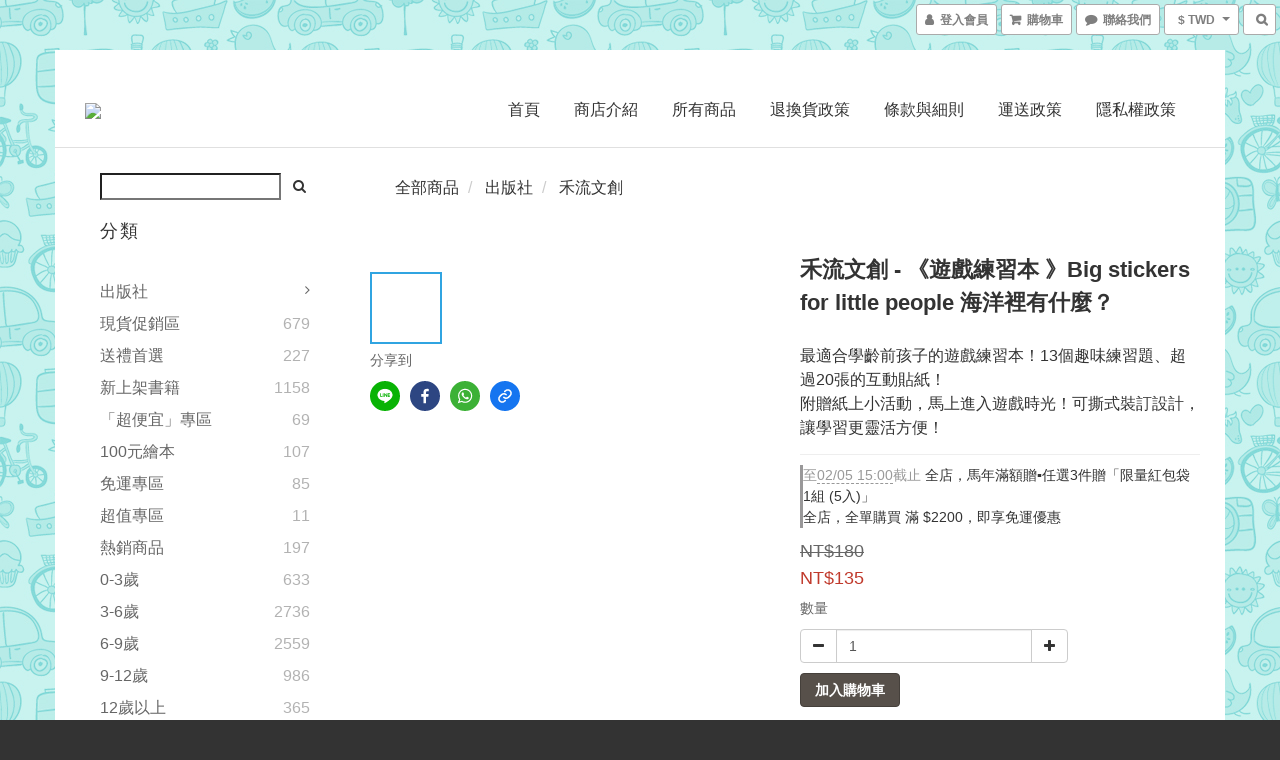

--- FILE ---
content_type: text/html; charset=utf-8
request_url: https://www.ddtbookstore.com/products/big-stickers-for-little-people%E6%B5%B7%E6%B4%8B%E8%A3%A1%E6%9C%89%E4%BB%80%E9%BA%BC
body_size: 68481
content:
<!DOCTYPE html>
<html lang="zh-hant">
<head>

  
    <title ng-non-bindable>《遊戲練習本 》Big stickers for little people 海洋裡有什麼？</title>

  <meta name="description" content="出版社：禾流文創  作者：禾流文創  單本規格︰平裝/16頁/21x28cm       最適合學齡前孩子的遊戲練習本！  13個趣味練習題、超過20張的互動貼紙！  附贈紙上小活動，馬上進入遊戲時光！  可撕式裝訂設計，讓學習更靈活方便！ 海洋世界裡有水母、海豹、魚、蟹和海豚等，好多可愛的生物！   出版社：禾流文創  作者：禾流文創  單本規格︰平裝/16頁/21x28cm       最適合學齡前孩子的遊戲練習本！">

    <meta name="keywords" content="Big stickers for little people海洋裡有什麼">



    <link rel="preload" href="https://cdn.shoplineapp.com/s/javascripts/currencies.js" as="script">

  <link rel="preload" href="https://cdn.shoplineapp.com/assets/fonts/fontawesome-webfont.woff2?v=4.7.0" as="font" type="font/woff2" crossorigin>



      <link rel="preload" as="image" href="https://shoplineimg.com/5be1bc0f2cf7f20001422505/623a937a4eeb7e0026827e3a/800x.webp?source_format=jpeg" media="(max-height: 950px)">

<!-- locale meta -->

<meta name="viewport" content="width=device-width, initial-scale=1.0, viewport-fit=cover">

<meta name="mobile-web-app-capable" content="yes">
<meta name="format-detection" content="telephone=no" />

<meta name="google" value="notranslate">




    <script type="application/ld+json">
    {"@context":"https://schema.org","@type":"WebSite","name":"豆豆虎童書小舖","url":"https://www.ddtbookstore.com"}
    </script>


  <link rel="shortcut icon" type="image/png" href="https://img.shoplineapp.com/media/image_clips/5fee96af0dc395002c5c11b8/original.jpeg?1609471663">

<!-- styles-->
<link rel="preconnect" href="https://fonts.gstatic.com">
<link href='https://fonts.googleapis.com/css?family=Open+Sans:300italic,400italic,600italic,700italic,800italic,400,300,600,700,800&display=swap' type='text/css' as="style" onload="this.rel='stylesheet'" />
<link href='https://fonts.googleapis.com/css?family=Source+Sans+Pro:200,300,400,600,700,900,200italic,300italic,400italic,600italic,700italic,900italic&display=swap' type='text/css' as="style" onload="this.rel='stylesheet'">
    <link rel="stylesheet" media="all" href="https://cdn.shoplineapp.com/assets/common-898e3d282d673c037e3500beff4d8e9de2ee50e01c27252b33520348e0b17da0.css" onload="" />

    <link rel="stylesheet" media="all" href="https://cdn.shoplineapp.com/assets/application-2cf2dbc52324adeef303693d883224cd4701b7a57a709b939703c1a9b0aa98b1.css" onload="" />

      <link rel="stylesheet" media="all" href="https://cdn.shoplineapp.com/assets/themes/boxed-94f68a652c1014e1d5cc0d1c8c4bcfd9df473ce712bbb249aab421ca49cbf46a.css" onload="" />






<style>
  :root {

    --cookie-consent-popup-z-index: 1000;
  }
</style>


  <link rel="stylesheet" media="all" href="https://cdn.shoplineapp.com/packs/css/intl_tel_input-0d9daf73.chunk.css" />




<!-- styles-->



<!-- GLOBAL CONTENT FOR HTML HEAD START-->
	  <link rel="stylesheet" media="all" href="https://cdn.shoplineapp.com/assets/themes/boxed.joyous-f192fb4ac91d23651865e1416f98f8d0868475ab292e0cc859bbfd88a76d805e.css" onload="" />

<!-- GLOBAL CONTENT FOR HTML HEAD END -->


    <style>
    .boxify-image {
      background-size: cover;
    }
    .boxify-image .boxify-image-wrap img,
    .boxify-image.sl-media img {
      object-fit: cover;
    }
    </style>

<!--- Site Ownership Data -->
<!--- Site Ownership Data End-->

<base href="/">

  <style>
    
  </style>
  <meta name="google-site-verification" content="mdlAiH2kB3UaBT171Y59FkEG5L0CApSSKmRfqZZ3Yto" />
<meta name="csrf-param" content="authenticity_token" />
<meta name="csrf-token" content="Z7TzZ95qYbnqyJ0KaGiF9F4Ee96b/xlFw0qZ4TIv1HiofOemxPvI5pP1/Cr2aAYu6AKCqQMbPYd2iWFMGByb4w==" />


<!-- Start of Criteo one tag -->
<!-- End of Criteo one tag -->

<meta name="csrf-param" content="authenticity_token" />
<meta name="csrf-token" content="yW8PH5oPoUP8aZhgarNt87/7RVmnQpf8rRtLAZ/ALcMGpxvegJ4IHIVU+UD0s+4pCf28Lj+msz4Y2LOstfNiWA==" />
  

    <meta property="og:title" content="《遊戲練習本 》Big stickers for little people 海洋裡有什麼？">

  <meta property="og:type" content="product"/>

    <meta property="og:url" content="https://www.ddtbookstore.com/products/big-stickers-for-little-people海洋裡有什麼">
    <link rel="canonical" href="https://www.ddtbookstore.com/products/big-stickers-for-little-people海洋裡有什麼">

  <meta property="og:description" content="出版社：禾流文創  作者：禾流文創  單本規格︰平裝/16頁/21x28cm       最適合學齡前孩子的遊戲練習本！  13個趣味練習題、超過20張的互動貼紙！  附贈紙上小活動，馬上進入遊戲時光！  可撕式裝訂設計，讓學習更靈活方便！ 海洋世界裡有水母、海豹、魚、蟹和海豚等，好多可愛的生物！   出版社：禾流文創  作者：禾流文創  單本規格︰平裝/16頁/21x28cm       最適合學齡前孩子的遊戲練習本！">

    <meta property="og:image" content="https://img.shoplineapp.com/media/image_clips/623a937a4eeb7e0026827e3a/original.jpeg?1648006009">
    <meta name="thumbnail" content="https://img.shoplineapp.com/media/image_clips/623a937a4eeb7e0026827e3a/original.jpeg?1648006009">

    <meta property="fb:app_id" content="359944371299462">



<script type="text/javascript">
  window.mainConfig = JSON.parse('{\"sessionId\":\"\",\"merchantId\":\"5be1bc0f2cf7f20001422505\",\"appCoreHost\":\"shoplineapp.com\",\"assetHost\":\"https://cdn.shoplineapp.com/packs/\",\"apiBaseUrl\":\"http://shoplineapp.com\",\"eventTrackApi\":\"https://events.shoplytics.com/api\",\"frontCommonsApi\":\"https://front-commons.shoplineapp.com/api\",\"appendToUrl\":\"\",\"env\":\"production\",\"merchantData\":{\"_id\":\"5be1bc0f2cf7f20001422505\",\"addon_limit_enabled\":false,\"base_country_code\":\"TW\",\"base_currency\":{\"id\":\"twd\",\"iso_code\":\"TWD\",\"alternate_symbol\":\"NT$\",\"name\":\"New Taiwan Dollar\",\"symbol_first\":true,\"subunit_to_unit\":1},\"base_currency_code\":\"TWD\",\"beta_feature_keys\":[],\"brand_home_url\":\"https://www.ddtbookstore.com\",\"checkout_setting\":{\"enable_membership_autocheck\":true,\"enable_subscription_autocheck\":false},\"current_plan_key\":\"basket\",\"current_theme_key\":\"boxed\",\"delivery_option_count\":10,\"enabled_stock_reminder\":true,\"handle\":\"ddtbookstore\",\"identifier\":\"\",\"instagram_access_token\":\"\",\"instagram_id\":\"\",\"invoice_activation\":\"active\",\"is_image_service_enabled\":true,\"mobile_logo_media_url\":\"https://img.shoplineapp.com/media/image_clips/5fee9696e66bc90026de6223/original.jpeg?1609471638\",\"name\":\"豆豆虎童書小舖\",\"order_setting\":{\"invoice_activation\":\"active\",\"current_invoice_service_provider\":\"tradevan\",\"short_message_activation\":\"inactive\",\"stock_reminder_activation\":\"true\",\"default_out_of_stock_reminder\":false,\"auto_cancel_expired_orders\":true,\"auto_revert_credit\":true,\"enabled_order_auth_expiry\":true,\"enforce_user_login_on_checkout\":false,\"enable_order_split_einvoice_reissue\":true,\"no_duplicate_uniform_invoice\":true,\"checkout_without_email\":false,\"hourly_auto_invoice\":true,\"enabled_location_id\":false,\"enabled_sf_hidden_product_name\":false,\"customer_return_order\":{\"enabled\":false,\"available_return_days\":\"7\"},\"customer_cancel_order\":{\"enabled\":false,\"auto_revert_credit\":true},\"invoice\":{\"tax_id\":\"\",\"tax_type\":\"1\"},\"invoice_tradevan\":{\"tax_id\":\"74715683\",\"oversea_tax_type\":\"2\",\"tax_type\":\"3\",\"n_p_o_b_a_n\":{\"name\":\"社團法人台灣全球兒童少年援助會\",\"code\":\"9199\",\"short_name\":\"全球兒少\",\"tax_id\":\"26899887\",\"county\":\"臺中市\"},\"source\":{\"business_group_code\":\"SL74715683\",\"business_type_code\":\"SLEC1\"},\"zero_tax_reason\":\"71\"},\"facebook_messenging\":{\"status\":\"active\"},\"status_update_sms\":{\"status\":\"deactivated\"},\"private_info_handle\":{\"enabled\":false,\"custom_fields_enabled\":false}},\"payment_method_count\":7,\"product_setting\":{\"enabled_product_review\":true,\"variation_display\":\"dropdown\",\"price_range_enabled\":false,\"enabled_pos_product_customized_price\":false,\"enabled_pos_product_price_tier\":false,\"preorder_add_to_cart_button_display\":\"depend_on_stock\"},\"promotion_setting\":{\"one_coupon_limit_enabled\":true,\"show_promotion_reminder\":true,\"show_coupon\":true,\"multi_order_discount_strategy\":\"order_or_tier_promotion\",\"order_gift_threshold_mode\":\"after_price_discounts\",\"order_free_shipping_threshold_mode\":\"after_all_discounts\",\"category_item_gift_threshold_mode\":\"before_discounts\",\"category_item_free_shipping_threshold_mode\":\"before_discounts\"},\"rollout_keys\":[\"2FA_google_authenticator\",\"3_layer_category\",\"3_layer_navigation\",\"3_layer_variation\",\"711_CB_13countries\",\"711_CB_pickup_TH\",\"711_c2b_report_v2\",\"711_cross_delivery\",\"AdminCancelRecurringSubscription_V1\",\"BasketSynchronizedToITC_V1\",\"MC_manual_order\",\"MO_Apply_Coupon_Code\",\"StaffCanBeDeleted_V1\",\"SummaryStatement_V1\",\"UTM_export\",\"UTM_register\",\"abandoned_cart_notification\",\"add_system_fontstyle\",\"add_to_cart_revamp\",\"addon_products_limit_10\",\"addon_products_limit_unlimited\",\"addon_quantity\",\"address_format_batch2\",\"address_format_jp\",\"address_format_my\",\"address_format_us\",\"address_format_vn\",\"admin_app_extension\",\"admin_clientele_profile\",\"admin_custom_domain\",\"admin_image_service\",\"admin_logistic_bank_account\",\"admin_manual_order\",\"admin_realtime\",\"admin_vietnam_dong\",\"adminapp_order_form\",\"adminapp_wa_contacts_list\",\"ads_system_new_tab\",\"adyen_my_sc\",\"affiliate_by_product\",\"affiliate_dashboard\",\"alipay_hk_sc\",\"android_pos_agent_clockin_n_out\",\"android_pos_purchase_order_partial_in_storage\",\"android_pos_save_send_receipt\",\"android_pos_v2_force_upgrade_version_1-50-0_date_2025-08-30\",\"app_categories_filtering\",\"app_multiplan\",\"app_subscription_prorated_billing\",\"apply_multi_order_discount\",\"apps_store\",\"apps_store_blog\",\"apps_store_fb_comment\",\"apps_store_wishlist\",\"appstore_free_trial\",\"archive_order_data\",\"archive_order_ui\",\"assign_products_to_category\",\"auth_flow_revamp\",\"auto_credit\",\"auto_credit_notify\",\"auto_credit_percentage\",\"auto_credit_recurring\",\"auto_reply_comment\",\"auto_save_sf_plus_address\",\"availability_buy_online_pickup_instore\",\"availability_preview_buy_online_pickup_instore\",\"back_in_stock_notify\",\"basket_comparising_link_CNY\",\"basket_comparising_link_HKD\",\"basket_comparising_link_TWD\",\"basket_invoice_field\",\"basket_pricing_page_cny\",\"basket_pricing_page_hkd\",\"basket_pricing_page_myr\",\"basket_pricing_page_sgd\",\"basket_pricing_page_thb\",\"basket_pricing_page_twd\",\"basket_pricing_page_usd\",\"basket_pricing_page_vnd\",\"basket_subscription_coupon\",\"basket_subscription_email\",\"bianco_setting\",\"bidding_select_product\",\"bing_ads\",\"birthday_format_v2\",\"block_gtm_for_lighthouse\",\"blog\",\"blog_app\",\"blog_revamp_admin\",\"blog_revamp_admin_category\",\"blog_revamp_doublewrite\",\"blog_revamp_related_products\",\"blog_revamp_shop_category\",\"blog_revamp_singleread\",\"breadcrumb\",\"broadcast_advanced_filters\",\"broadcast_analytics\",\"broadcast_clone\",\"broadcast_email_html\",\"broadcast_facebook_template\",\"broadcast_line_template\",\"broadcast_unsubscribe_email\",\"bulk_action_customer\",\"bulk_action_product\",\"bulk_assign_point\",\"bulk_import_multi_lang\",\"bulk_payment_delivery_setting\",\"bulk_printing_labels_711C2C\",\"bulk_update_dynamic_fields\",\"bulk_update_job\",\"bulk_update_new_fields\",\"bulk_update_product_download_with_filter\",\"bulk_update_tag\",\"bulk_update_tag_enhancement\",\"bundle_add_type\",\"bundle_group\",\"bundle_page\",\"bundle_pricing\",\"bundle_promotion_apply_enhancement\",\"bundle_stackable\",\"buy_button\",\"buy_now_button\",\"buyandget_promotion\",\"callback_service\",\"cancel_order_by_customer\",\"cancel_order_by_customer_v2\",\"cart_addon\",\"cart_addon_condition\",\"cart_addon_limit\",\"cart_use_product_service\",\"cart_uuid\",\"category_banner_multiple\",\"category_limit_unlimited\",\"category_sorting\",\"channel_fb\",\"channel_integration\",\"channel_line\",\"charge_shipping_fee_by_product_qty\",\"chat_widget\",\"chat_widget_facebook\",\"chat_widget_livechat\",\"checkout_membercheckbox_toggle\",\"checkout_setting\",\"cn_pricing_page_2019\",\"combine_orders_app\",\"component_h1_tag\",\"connect_new_facebookpage\",\"consolidated_billing\",\"cookie_consent\",\"country_code\",\"coupon_center_back_to_cart\",\"coupon_notification\",\"coupon_v2\",\"create_staff_revamp\",\"credit_amount_condition_hidden\",\"credit_campaign\",\"credit_condition_5_tier_ec\",\"credit_installment_payment_fee_hidden\",\"credit_point_report\",\"credit_point_triggerpoint\",\"crm_email_custom\",\"crm_notify_preview\",\"crm_sms_custom\",\"crm_sms_notify\",\"cross_shop_tracker\",\"custom_css\",\"custom_home_delivery_tw\",\"custom_notify\",\"custom_order_export\",\"customer_advanced_filter\",\"customer_coupon\",\"customer_custom_field_limit_5\",\"customer_data_secure\",\"customer_edit\",\"customer_export_v2\",\"customer_group\",\"customer_group_analysis\",\"customer_group_filter_p2\",\"customer_group_filter_p3\",\"customer_group_regenerate\",\"customer_group_sendcoupon\",\"customer_import_50000_failure_report\",\"customer_import_v2\",\"customer_import_v3\",\"customer_list\",\"customer_new_report\",\"customer_referral\",\"customer_referral_notify\",\"customer_search_match\",\"customer_tag\",\"dashboard_v2\",\"dashboard_v2_revamp\",\"date_picker_v2\",\"deep_link_support_linepay\",\"deep_link_support_payme\",\"deep_search\",\"default_theme_ultrachic\",\"delivery_time\",\"delivery_time_with_quantity\",\"design_submenu\",\"dev_center_app_store\",\"disable_footer_brand\",\"disable_old_upgrade_reminder\",\"domain_applicable\",\"doris_bien_setting\",\"dusk_setting\",\"ec_order_unlimit\",\"ecpay_expirydate\",\"ecpay_payment_gateway\",\"einvoice_bulk_update\",\"einvoice_edit\",\"einvoice_list_by_day\",\"einvoice_newlogic\",\"einvoice_tradevan\",\"email_credit_expire_notify\",\"email_custom\",\"email_member_forget_password_notify\",\"email_member_register_notify\",\"email_order_notify\",\"email_verification\",\"enable_body_script\",\"enable_calculate_api_promotion_apply\",\"enable_calculate_api_promotion_filter\",\"enable_cart_api\",\"enable_cart_service\",\"enable_corejs_splitting\",\"enable_lazysizes_image_tag\",\"enable_new_css_bundle\",\"enable_order_status_callback_revamp_for_promotion\",\"enable_order_status_callback_revamp_for_storefront\",\"enable_promotion_usage_record\",\"enable_shopjs_splitting\",\"enhanced_catalog_feed\",\"exclude_product\",\"exclude_product_v2\",\"execute_shipment_permission\",\"export_inventory_report_v2\",\"express_cart\",\"extend_reminder\",\"external_redeem_coupon\",\"facebook_ads\",\"facebook_dia\",\"facebook_line_promotion_notify\",\"facebook_login\",\"facebook_messenger_subscription\",\"facebook_notify\",\"facebook_pixel_manager\",\"fb_comment_app\",\"fb_entrance_optimization\",\"fb_feed_unlimit\",\"fb_group\",\"fb_multi_category_feed\",\"fb_offline_conversions_api\",\"fb_pixel_matching\",\"fb_pixel_v2\",\"fb_post_management\",\"fb_product_set\",\"fb_ssapi\",\"fb_sub_button\",\"fbe_oe\",\"fbe_shop\",\"fbe_v2\",\"fbe_v2_edit\",\"feature_alttag_phase1\",\"feature_alttag_phase2\",\"flash_price_campaign\",\"fm_order_receipt\",\"fmt_c2c_newlabel\",\"fmt_revision\",\"footer_builder\",\"footer_builder_new\",\"form_builder\",\"form_builder_access\",\"form_builder_user_management\",\"form_builder_v2_elements\",\"form_builder_v2_receiver\",\"form_builder_v2_report\",\"freeshipping_promotion_condition\",\"get_coupon\",\"get_promotions_by_cart\",\"gift_promotion_condition\",\"gift_shipping_promotion_discount_condition\",\"gifts_limit_10\",\"gifts_limit_unlimited\",\"gmv_revamp\",\"godaddy\",\"google_ads_api\",\"google_ads_manager\",\"google_analytics_4\",\"google_analytics_manager\",\"google_dynamic_remarketing_tag\",\"google_enhanced_conversions\",\"google_preorder_feed\",\"google_product_category_3rdlayer\",\"google_recaptcha\",\"google_remarketing_manager\",\"google_signup_login\",\"google_tag_manager\",\"gp_tw_sc\",\"group_url_bind_post_live\",\"h2_tag_phase1\",\"hct_logistics_bills_report\",\"hidden_product_p2\",\"hide_credit_point_record_balance\",\"hk_pricing_page_2019\",\"hkd_pricing_page_disabled_2020\",\"ig_browser_notify\",\"ig_live\",\"ig_login_entrance\",\"ig_new_api\",\"image_gallery\",\"image_gallery_p2\",\"image_host_by_region\",\"image_limit_100000\",\"image_limit_30000\",\"image_widget_mobile\",\"increase_variation_limit\",\"instagram_create_post\",\"instagram_post_sales\",\"instant_order_form\",\"integrated_label_711\",\"integrated_sfexpress\",\"integration_one\",\"inventory_change_reason\",\"inventory_search_v2\",\"job_api_products_export\",\"job_api_user_export\",\"job_product_import\",\"jquery_v3\",\"kingsman_v2_setting\",\"layout_engine_service_kingsman_blogs\",\"layout_engine_service_kingsman_member_center\",\"layout_engine_service_kingsman_promotions\",\"line_ads_tag\",\"line_broadcast\",\"line_login\",\"line_login_mobile\",\"line_point_cpa_tag\",\"line_shopping_new_fields\",\"live_after_keyword\",\"live_announce_bids\",\"live_announce_buyer\",\"live_bidding\",\"live_bulk_checkoutlink\",\"live_bulk_edit\",\"live_checkout_notification\",\"live_checkout_notification_all\",\"live_checkout_notification_message\",\"live_comment_discount\",\"live_comment_robot\",\"live_create_product_v2\",\"live_crosspost\",\"live_dashboard_product\",\"live_event_discount\",\"live_exclusive_price\",\"live_fb_group\",\"live_fhd_video\",\"live_general_settings\",\"live_group_event\",\"live_host_panel\",\"live_ig_messenger_broadcast\",\"live_ig_product_recommend\",\"live_im_switch\",\"live_keyword_switch\",\"live_line_broadcast\",\"live_line_multidisplay\",\"live_luckydraw_enhancement\",\"live_messenger_broadcast\",\"live_order_block\",\"live_print_advanced\",\"live_product_recommend\",\"live_shopline_keyword\",\"live_stream_settings\",\"locale_revamp\",\"logistic_bill_v2_711_b2c\",\"logistic_bill_v2_711_c2c\",\"logo_favicon\",\"luckydraw_products\",\"luckydraw_qualification\",\"manual_activation\",\"manual_order\",\"manual_order_7-11\",\"manual_order_ec_to_sc\",\"manually_bind_post\",\"mc-history-instant\",\"mc_711crossborder\",\"mc_ad_tag\",\"mc_assign_message\",\"mc_auto_bind_member\",\"mc_autoreply_question\",\"mc_broadcast\",\"mc_bulk_read\",\"mc_chatbot_template\",\"mc_delete_message\",\"mc_edit_cart\",\"mc_history_instant\",\"mc_history_post\",\"mc_im\",\"mc_inbox_autoreply\",\"mc_instant_notifications\",\"mc_invoicetitle_optional\",\"mc_keyword_autotagging\",\"mc_line_broadcast\",\"mc_line_cart\",\"mc_logistics_hct\",\"mc_logistics_tcat\",\"mc_manage_blacklist\",\"mc_mark_todo\",\"mc_new_menu\",\"mc_phone_tag\",\"mc_reminder_unpaid\",\"mc_reply_pic\",\"mc_setting_message\",\"mc_setting_orderform\",\"mc_shop_message_refactor\",\"mc_sort_waitingtime\",\"mc_sort_waitingtime_new\",\"mc_tw_invoice\",\"media_gcp_upload\",\"member_center_profile_revamp\",\"member_import_notify\",\"member_info_reward\",\"member_info_reward_subscription\",\"member_password_setup_notify\",\"member_points\",\"member_points_notify\",\"member_price\",\"membership_tier_double_write\",\"membership_tier_notify\",\"membership_tiers\",\"memebr_center_point_credit_revamp\",\"menu_limit_100\",\"menu_limit_unlimited\",\"merchant_automatic_payment_setting\",\"message_center_v3\",\"message_revamp\",\"mo_remove_discount\",\"mobile_and_email_signup\",\"mobile_signup_p2\",\"modularize_address_format\",\"molpay_credit_card\",\"multi_lang\",\"multicurrency\",\"my_pricing_page_2019\",\"myapp_reauth_alert\",\"myr_pricing_page_disabled_2020\",\"new_app_subscription\",\"new_layout_for_mobile_and_pc\",\"new_onboarding_flow\",\"new_return_management\",\"new_settings_apply_all_promotion\",\"new_signup_flow\",\"new_sinopac_3d\",\"notification_custom_sending_time\",\"npb_theme_philia\",\"npb_widget_font_size_color\",\"ob_revamp\",\"ob_sgstripe\",\"ob_twecpay\",\"oceanpay\",\"old_fbe_removal\",\"onboarding_basketplan\",\"onboarding_handle\",\"one_new_filter\",\"one_page_store\",\"one_page_store_checkout\",\"one_page_store_clone\",\"one_page_store_product_set\",\"online_credit_redemption_toggle\",\"online_store_design\",\"online_store_design_setup_guide_basketplan\",\"order_add_to_cart\",\"order_archive_calculation_revamp_crm_amount\",\"order_archive_calculation_revamp_crm_member\",\"order_archive_product_testing\",\"order_archive_testing\",\"order_archive_testing_crm\",\"order_archive_testing_order_details\",\"order_archive_testing_return_order\",\"order_confirmation_slip_upload\",\"order_custom_field_limit_5\",\"order_custom_notify\",\"order_decoupling_product_revamp\",\"order_discount_stackable\",\"order_export_366day\",\"order_export_v2\",\"order_filter_shipped_date\",\"order_message_broadcast\",\"order_new_source\",\"order_promotion_split\",\"order_search_custom_field\",\"order_search_sku\",\"order_select_across_pages\",\"order_sms_notify\",\"order_split\",\"order_status_non_automation\",\"order_status_tag_color\",\"order_tag\",\"orderemail_new_logic\",\"other_custom_notify\",\"out_of_stock_order\",\"page_builder_revamp\",\"page_builder_revamp_theme_setting\",\"page_builder_section_cache_enabled\",\"page_builder_widget_accordion\",\"page_builder_widget_blog\",\"page_builder_widget_category\",\"page_builder_widget_collage\",\"page_builder_widget_countdown\",\"page_builder_widget_custom_liquid\",\"page_builder_widget_instagram\",\"page_builder_widget_product_text\",\"page_builder_widget_subscription\",\"page_builder_widget_video\",\"page_limit_unlimited\",\"page_view_cache\",\"pakpobox\",\"partial_free_shipping\",\"payme\",\"payment_condition\",\"payment_fee_config\",\"payment_image\",\"payment_slip_notify\",\"paypal_upgrade\",\"pdp_image_lightbox\",\"pdp_image_lightbox_icon\",\"pending_subscription\",\"philia_setting\",\"pickup_remember_store\",\"plp_label_wording\",\"plp_product_seourl\",\"plp_variation_selector\",\"point_campaign\",\"point_redeem_to_cash\",\"pos_only_product_settings\",\"pos_retail_store_price\",\"pos_setup_guide_basketplan\",\"post_cancel_connect\",\"post_commerce_stack_comment\",\"post_fanpage_luckydraw\",\"post_fb_group\",\"post_general_setting\",\"post_lock_pd\",\"post_sales_dashboard\",\"postsale_auto_reply\",\"postsale_create_post\",\"postsale_ig_auto_reply\",\"postsales_connect_multiple_posts\",\"preorder_limit\",\"preset_publish\",\"product_available_time\",\"product_cost_permission\",\"product_feed_info\",\"product_feed_manager_availability\",\"product_feed_revamp\",\"product_index_v2\",\"product_info\",\"product_limit_1000\",\"product_limit_unlimited\",\"product_log_v2\",\"product_page_limit_10\",\"product_quantity_update\",\"product_recommendation_abtesting\",\"product_revamp_doublewrite\",\"product_revamp_singleread\",\"product_review_import\",\"product_review_import_installable\",\"product_review_plp\",\"product_review_reward\",\"product_search\",\"product_set_revamp\",\"product_set_v2_enhancement\",\"product_summary\",\"promotion_blacklist\",\"promotion_filter_by_date\",\"promotion_first_purchase\",\"promotion_hour\",\"promotion_limit_100\",\"promotion_limit_unlimited\",\"promotion_minitem\",\"promotion_page\",\"promotion_page_reminder\",\"promotion_page_seo_button\",\"promotion_record_archive_test\",\"promotion_reminder\",\"purchase_limit_campaign\",\"quick_answer\",\"recaptcha_reset_pw\",\"redirect_301_settings\",\"rejected_bill_reminder\",\"remove_fblike_sc\",\"rep_download_log_ip_identity\",\"repay_cookie\",\"replace_janus_interface\",\"replace_lms_old_oa_interface\",\"reports\",\"revert_credit\",\"revert_credit_p2\",\"revert_credit_status\",\"sales_dashboard\",\"sangria_setting\",\"sc_advanced_keyword\",\"sc_alipay_standard\",\"sc_atm\",\"sc_auto_bind_member\",\"sc_autodetect_address\",\"sc_autodetect_paymentslip\",\"sc_autoreply_icebreaker\",\"sc_clearcart\",\"sc_clearcart_all\",\"sc_comment_label\",\"sc_comment_list\",\"sc_conversations_statistics_sunset\",\"sc_download_adminapp\",\"sc_group_pm_commentid\",\"sc_group_webhook\",\"sc_intercom\",\"sc_list_search\",\"sc_mo_711emap\",\"sc_outstock_msg\",\"sc_overall_statistics_api_v3\",\"sc_pickup\",\"sc_product_set\",\"sc_product_variation\",\"sc_slp_subscription_promotion\",\"sc_standard\",\"sc_store_pickup\",\"sc_wa_message_report\",\"scheduled_home_page\",\"search_function_image_gallery\",\"security_center\",\"select_all_customer\",\"select_all_inventory\",\"send_coupon_notification\",\"session_expiration_period\",\"setup_guide_basketplan\",\"sfexpress_centre\",\"sfexpress_eflocker\",\"sfexpress_service\",\"sfexpress_store\",\"sg_onboarding_currency\",\"share_cart_link\",\"shop_builder_plp\",\"shop_category_filter\",\"shop_category_filter_bulk_action\",\"shop_product_search_rate_limit\",\"shop_related_recaptcha\",\"shop_template_advanced_setting\",\"shopback_cashback\",\"shopline_captcha\",\"shopline_email_captcha\",\"shopline_product_reviews\",\"shoplytics_api_ordersales_v4\",\"shoplytics_api_psa_wide_table\",\"shoplytics_benchmark\",\"shoplytics_broadcast_api_v3\",\"shoplytics_channel_store_permission\",\"shoplytics_credit_analysis\",\"shoplytics_customer_refactor_api_v3\",\"shoplytics_date_picker_v2\",\"shoplytics_event_realtime_refactor_api_v3\",\"shoplytics_events_api_v3\",\"shoplytics_export_flex\",\"shoplytics_homepage_v2\",\"shoplytics_invoices_api_v3\",\"shoplytics_lite\",\"shoplytics_membership_tier_growth\",\"shoplytics_orders_api_v3\",\"shoplytics_ordersales_v3\",\"shoplytics_payments_api_v3\",\"shoplytics_pro\",\"shoplytics_product_revamp_api_v3\",\"shoplytics_promotions_api_v3\",\"shoplytics_psa_multi_stores_export\",\"shoplytics_psa_sub_categories\",\"shoplytics_rfim_enhancement_v3\",\"shoplytics_session_metrics\",\"shoplytics_staff_api_v3\",\"shoplytics_to_hd\",\"shopping_session_enabled\",\"signin_register_revamp\",\"skya_setting\",\"sl_admin_inventory_count\",\"sl_admin_inventory_transfer\",\"sl_admin_purchase_order\",\"sl_admin_supplier\",\"sl_logistics_bulk_action\",\"sl_logistics_fmt_freeze\",\"sl_logistics_modularize\",\"sl_payment_alipay\",\"sl_payment_cc\",\"sl_payment_standard_v2\",\"sl_payment_type_check\",\"sl_payments_apple_pay\",\"sl_payments_cc_promo\",\"sl_payments_my_cc\",\"sl_payments_my_fpx\",\"sl_payments_sg_cc\",\"sl_payments_tw_cc\",\"sl_pixel_feed\",\"sl_pos\",\"sl_pos_SHOPLINE_Payments_tw\",\"sl_pos_admin\",\"sl_pos_admin_cancel_order\",\"sl_pos_admin_delete_order\",\"sl_pos_admin_inventory_transfer\",\"sl_pos_admin_order_archive_testing\",\"sl_pos_admin_purchase_order\",\"sl_pos_admin_register_shift\",\"sl_pos_admin_staff\",\"sl_pos_agent_by_channel\",\"sl_pos_agent_clockin_n_out\",\"sl_pos_agent_performance\",\"sl_pos_android_A4_printer\",\"sl_pos_android_check_cart_items_with_local_db\",\"sl_pos_android_order_reduction\",\"sl_pos_android_receipt_enhancement\",\"sl_pos_app_order_archive_testing\",\"sl_pos_app_transaction_filter_enhance\",\"sl_pos_apps_store\",\"sl_pos_bugfender_log_reduction\",\"sl_pos_bulk_import_update_enhancement\",\"sl_pos_check_duplicate_create_order\",\"sl_pos_claim_coupon\",\"sl_pos_convert_order_to_cart_by_snapshot\",\"sl_pos_credit_redeem\",\"sl_pos_customerID_duplicate_check\",\"sl_pos_customer_info_enhancement\",\"sl_pos_customer_product_preference\",\"sl_pos_customized_price\",\"sl_pos_disable_touchid_unlock\",\"sl_pos_discount\",\"sl_pos_einvoice_alert\",\"sl_pos_einvoice_refactor\",\"sl_pos_feature_permission\",\"sl_pos_force_upgrade_1-109-0\",\"sl_pos_force_upgrade_1-110-1\",\"sl_pos_free_gifts_promotion\",\"sl_pos_from_Swift_to_OC\",\"sl_pos_iOS_A4_printer\",\"sl_pos_iOS_app_transaction_filter_enhance\",\"sl_pos_iOS_cashier_revamp_cart\",\"sl_pos_iOS_cashier_revamp_product_list\",\"sl_pos_iPadOS_version_upgrade_remind_16_0_0\",\"sl_pos_initiate_couchbase\",\"sl_pos_inventory_count\",\"sl_pos_inventory_count_difference_reason\",\"sl_pos_inventory_count_for_selected_products\",\"sl_pos_inventory_feature_module\",\"sl_pos_inventory_transfer_insert_enhancement\",\"sl_pos_inventory_transfer_request\",\"sl_pos_invoice_carrier_scan\",\"sl_pos_invoice_product_name_filter\",\"sl_pos_invoice_swiftUI_revamp\",\"sl_pos_invoice_toast_show\",\"sl_pos_ios_receipt_info_enhancement\",\"sl_pos_ios_small_label_enhancement\",\"sl_pos_ios_version_upgrade_remind\",\"sl_pos_itc\",\"sl_pos_logo_terms_and_condition\",\"sl_pos_member_points\",\"sl_pos_member_price\",\"sl_pos_multiple_payments\",\"sl_pos_new_report_customer_analysis\",\"sl_pos_new_report_daily_payment_methods\",\"sl_pos_new_report_overview\",\"sl_pos_new_report_product_preorder\",\"sl_pos_new_report_transaction_detail\",\"sl_pos_no_minimum_age\",\"sl_pos_one_einvoice_setting\",\"sl_pos_order_reduction\",\"sl_pos_order_refactor_admin\",\"sl_pos_order_upload_using_pos_service\",\"sl_pos_partial_return\",\"sl_pos_password_setting_refactor\",\"sl_pos_payment\",\"sl_pos_payment_method_picture\",\"sl_pos_payment_method_prioritized_and_hidden\",\"sl_pos_payoff_preorder\",\"sl_pos_pin_products\",\"sl_pos_price_by_channel\",\"sl_pos_product_add_to_cart_refactor\",\"sl_pos_product_set\",\"sl_pos_product_variation_ui\",\"sl_pos_promotion\",\"sl_pos_promotion_by_channel\",\"sl_pos_purchase_order_onlinestore\",\"sl_pos_purchase_order_partial_in_storage\",\"sl_pos_receipt_enhancement\",\"sl_pos_receipt_information\",\"sl_pos_receipt_preorder_return_enhancement\",\"sl_pos_receipt_setting_by_channel\",\"sl_pos_receipt_swiftUI_revamp\",\"sl_pos_register_shift\",\"sl_pos_report_shoplytics_psi\",\"sl_pos_revert_credit\",\"sl_pos_save_send_receipt\",\"sl_pos_shopline_payment_invoice_new_flow\",\"sl_pos_show_coupon\",\"sl_pos_stock_refactor\",\"sl_pos_supplier_refactor\",\"sl_pos_terminal_bills\",\"sl_pos_terminal_settlement\",\"sl_pos_terminal_tw\",\"sl_pos_toast_revamp\",\"sl_pos_transaction_conflict\",\"sl_pos_transaction_view_admin\",\"sl_pos_transfer_onlinestore\",\"sl_pos_user_permission\",\"sl_pos_variation_setting_refactor\",\"sl_purchase_order_search_create_enhancement\",\"slp_bank_promotion\",\"slp_product_subscription\",\"slp_remember_credit_card\",\"slp_swap\",\"smart_omo_appstore\",\"smart_omo_credits\",\"smart_omo_customer_tag_note\",\"smart_omo_express_cart\",\"smart_omo_points\",\"smart_omo_redeem_coupon\",\"smart_omo_send_coupon\",\"smart_omo_show_coupon\",\"smart_product_recommendation\",\"smart_product_recommendation_plus\",\"smart_product_recommendation_regular\",\"smart_recommended_related_products\",\"sms_custom\",\"sms_with_shop_name\",\"social_channel_revamp\",\"social_channel_user\",\"social_name_in_order\",\"split_order_applied_creditpoint\",\"sso_lang_th\",\"sso_lang_vi\",\"staff_elasticsearch\",\"staff_limit_5\",\"staff_service_migration\",\"static_resource_host_by_region\",\"stop_slp_approvedemail\",\"store_crm_pwa\",\"store_pick_up\",\"store_referral_export_import\",\"store_referral_setting\",\"storefront_app_extension\",\"storefront_return\",\"stripe_3d_secure\",\"stripe_3ds_cny\",\"stripe_3ds_hkd\",\"stripe_3ds_myr\",\"stripe_3ds_sgd\",\"stripe_3ds_thb\",\"stripe_3ds_usd\",\"stripe_3ds_vnd\",\"stripe_google_pay\",\"stripe_payment_intents\",\"stripe_radar\",\"stripe_subscription_my_account\",\"structured_data\",\"sub_sgstripe\",\"subscription_config_edit\",\"subscription_config_edit_delivery_payment\",\"subscription_currency\",\"tappay_3D_secure\",\"tappay_sdk_v2_3_2\",\"tappay_sdk_v3\",\"tax_inclusive_setting\",\"taxes_settings\",\"tcat_711pickup_sl_logisitics\",\"tcat_logistics_bills_report\",\"tcat_newlabel\",\"th_pricing_page_2020\",\"thb_pricing_page_disabled_2020\",\"theme_bianco\",\"theme_doris_bien\",\"theme_kingsman_v2\",\"theme_level_3\",\"theme_sangria\",\"theme_ultrachic\",\"tier_birthday_credit\",\"tier_member_points\",\"tier_member_price\",\"tier_reward_app_availability\",\"tier_reward_app_p2\",\"tier_reward_credit\",\"tnc-checkbox\",\"toggle_mobile_category\",\"tw_app_shopback_cashback\",\"tw_fm_sms\",\"tw_pricing_page_2019\",\"tw_stripe_subscription\",\"twd_pricing_page_disabled_2020\",\"uc_integration\",\"uc_v2_endpoints\",\"ultra_setting\",\"unified_admin\",\"use_ngram_for_order_search\",\"user_center_social_channel\",\"user_credits\",\"variant_image_selector\",\"variant_saleprice_cost_weight\",\"variation_label_swatches\",\"varm_setting\",\"vn_pricing_page_2020\",\"vnd_pricing_page_disabled_2020\",\"whatsapp_extension\",\"whatsapp_order_form\",\"whatsapp_orderstatus_toggle\",\"wishlist_app\",\"yahoo_dot\",\"zotabox_installable\"],\"shop_default_home_url\":\"https://ddtbookstore.shoplineapp.com\",\"shop_status\":\"open\",\"show_sold_out\":true,\"sl_payment_merchant_id\":\"1403916827175819264\",\"supported_languages\":[\"en\",\"zh-hant\"],\"tags\":[\"book\"],\"time_zone\":\"Asia/Taipei\",\"updated_at\":\"2026-01-14T12:44:05.155Z\",\"user_setting\":{\"_id\":\"5be1bc0fc95ff90015f39245\",\"created_at\":\"2018-11-06T16:06:39.436Z\",\"data\":{\"general_fields\":[{\"type\":\"gender\",\"options\":{\"order\":{\"include\":\"false\",\"required\":\"false\"},\"signup\":{\"include\":\"true\",\"required\":\"true\"},\"profile\":{\"include\":\"true\",\"required\":\"true\"}}},{\"type\":\"birthday\",\"options\":{\"order\":{\"include\":\"false\",\"required\":\"false\"},\"signup\":{\"include\":\"true\",\"required\":\"true\"},\"profile\":{\"include\":\"true\",\"required\":\"true\"}}}],\"minimum_age_limit\":\"13\",\"custom_fields\":[{\"type\":\"text\",\"name_translations\":{\"zh-hant\":\"地址\"},\"options\":{\"order\":{\"include\":\"true\",\"required\":\"false\"},\"signup\":{\"include\":\"true\",\"required\":\"true\"},\"profile\":{\"include\":\"true\",\"required\":\"true\"}},\"field_id\":\"5cc7e66897471a003bec9059\",\"member_info_reward\":\"true\"},{\"type\":\"text\",\"name_translations\":{\"zh-hant\":\"連絡電話\"},\"options\":{\"order\":{\"include\":\"true\",\"required\":\"true\"},\"signup\":{\"include\":\"true\",\"required\":\"true\"},\"profile\":{\"include\":\"true\",\"required\":\"true\"}},\"field_id\":\"5cc7e66897471a003bec905a\",\"member_info_reward\":\"true\"}],\"signup_method\":\"email_and_mobile\",\"sms_verification\":{\"status\":\"true\",\"supported_countries\":[\"*\"]},\"facebook_login\":{\"status\":\"active\",\"app_id\":\"359944371299462\"},\"google_login\":{\"status\":\"inactive\",\"client_id\":\"\",\"client_secret\":\"\"},\"enable_facebook_comment\":{\"status\":\"active\"},\"facebook_comment\":\"\",\"line_login\":\"\",\"recaptcha_signup\":{\"status\":\"false\",\"site_key\":\"6Ld18aAUAAAAAKOkBdmI3MYUKzdTTyn9UrQ6nJ4o\"},\"email_verification\":{\"status\":\"true\"},\"login_with_verification\":{\"status\":\"false\"},\"upgrade_reminder\":{\"status\":\"active\"},\"enable_member_point\":false,\"enable_user_credit\":true,\"birthday_format\":\"YYYY/MM/DD\",\"send_birthday_credit_period\":\"daily\",\"member_info_reward\":{\"enabled\":true,\"reward_on\":[\"name\",\"email\",\"mobile_phone\",\"birthday\",\"gender\"],\"subscription_reward_on\":[\"email\"],\"coupons\":{\"enabled\":false,\"promotion_ids\":[]}},\"enable_age_policy\":false,\"force_complete_info\":false,\"member_info_reward_credit\":{\"sms\":{\"status\":\"active\"},\"email\":{\"status\":\"active\"},\"line_mes_api\":{\"status\":\"inactive\"}}},\"item_type\":\"\",\"key\":\"users\",\"name\":null,\"owner_id\":\"5be1bc0f2cf7f20001422505\",\"owner_type\":\"Merchant\",\"publish_status\":\"published\",\"status\":\"active\",\"updated_at\":\"2025-07-29T06:23:51.131Z\",\"value\":null}},\"localeData\":{\"loadedLanguage\":{\"name\":\"繁體中文\",\"code\":\"zh-hant\"},\"supportedLocales\":[{\"name\":\"English\",\"code\":\"en\"},{\"name\":\"繁體中文\",\"code\":\"zh-hant\"}]},\"currentUser\":null,\"themeSettings\":{\"theme_color\":\"simple.green\",\"header_mode\":\"left\",\"categories_collapsed\":true,\"mobile_categories_collapsed\":true,\"image_fill\":true,\"hide_language_selector\":true,\"is_multicurrency_enabled\":true,\"show_promotions_on_product\":true,\"enabled_quick_cart\":true,\"opens_in_new_tab\":true,\"enabled_wish_list\":true,\"category_page\":\"24\",\"mobile_categories_removed\":false,\"buy_now_button\":{\"enabled\":false,\"color\":\"fb7813\"},\"enable_gdpr_cookies_banner\":false,\"plp_wishlist\":false,\"variation_image_selector_enabled\":false,\"variation_image_selector_variation\":1,\"plp_variation_selector\":{\"enabled\":false,\"show_variation\":1},\"background_pattern\":\"boxed.joyous\"},\"isMultiCurrencyEnabled\":true,\"features\":{\"plans\":{\"free\":{\"member_price\":false,\"cart_addon\":false,\"google_analytics_ecommerce\":false,\"membership\":false,\"shopline_logo\":true,\"user_credit\":{\"manaul\":false,\"auto\":false},\"variant_image_selector\":false},\"standard\":{\"member_price\":false,\"cart_addon\":false,\"google_analytics_ecommerce\":false,\"membership\":false,\"shopline_logo\":true,\"user_credit\":{\"manaul\":false,\"auto\":false},\"variant_image_selector\":false},\"starter\":{\"member_price\":false,\"cart_addon\":false,\"google_analytics_ecommerce\":false,\"membership\":false,\"shopline_logo\":true,\"user_credit\":{\"manaul\":false,\"auto\":false},\"variant_image_selector\":false},\"pro\":{\"member_price\":false,\"cart_addon\":false,\"google_analytics_ecommerce\":false,\"membership\":false,\"shopline_logo\":false,\"user_credit\":{\"manaul\":false,\"auto\":false},\"variant_image_selector\":false},\"business\":{\"member_price\":false,\"cart_addon\":false,\"google_analytics_ecommerce\":true,\"membership\":true,\"shopline_logo\":false,\"user_credit\":{\"manaul\":false,\"auto\":false},\"facebook_comments_plugin\":true,\"variant_image_selector\":false},\"basic\":{\"member_price\":false,\"cart_addon\":false,\"google_analytics_ecommerce\":false,\"membership\":false,\"shopline_logo\":false,\"user_credit\":{\"manaul\":false,\"auto\":false},\"variant_image_selector\":false},\"basic2018\":{\"member_price\":false,\"cart_addon\":false,\"google_analytics_ecommerce\":false,\"membership\":false,\"shopline_logo\":true,\"user_credit\":{\"manaul\":false,\"auto\":false},\"variant_image_selector\":false},\"sc\":{\"member_price\":false,\"cart_addon\":false,\"google_analytics_ecommerce\":true,\"membership\":false,\"shopline_logo\":true,\"user_credit\":{\"manaul\":false,\"auto\":false},\"facebook_comments_plugin\":true,\"facebook_chat_plugin\":true,\"variant_image_selector\":false},\"advanced\":{\"member_price\":false,\"cart_addon\":false,\"google_analytics_ecommerce\":true,\"membership\":false,\"shopline_logo\":false,\"user_credit\":{\"manaul\":false,\"auto\":false},\"facebook_comments_plugin\":true,\"facebook_chat_plugin\":true,\"variant_image_selector\":false},\"premium\":{\"member_price\":true,\"cart_addon\":true,\"google_analytics_ecommerce\":true,\"membership\":true,\"shopline_logo\":false,\"user_credit\":{\"manaul\":true,\"auto\":true},\"google_dynamic_remarketing\":true,\"facebook_comments_plugin\":true,\"facebook_chat_plugin\":true,\"wish_list\":true,\"facebook_messenger_subscription\":true,\"product_feed\":true,\"express_checkout\":true,\"variant_image_selector\":true},\"enterprise\":{\"member_price\":true,\"cart_addon\":true,\"google_analytics_ecommerce\":true,\"membership\":true,\"shopline_logo\":false,\"user_credit\":{\"manaul\":true,\"auto\":true},\"google_dynamic_remarketing\":true,\"facebook_comments_plugin\":true,\"facebook_chat_plugin\":true,\"wish_list\":true,\"facebook_messenger_subscription\":true,\"product_feed\":true,\"express_checkout\":true,\"variant_image_selector\":true},\"crossborder\":{\"member_price\":true,\"cart_addon\":true,\"google_analytics_ecommerce\":true,\"membership\":true,\"shopline_logo\":false,\"user_credit\":{\"manaul\":true,\"auto\":true},\"google_dynamic_remarketing\":true,\"facebook_comments_plugin\":true,\"facebook_chat_plugin\":true,\"wish_list\":true,\"facebook_messenger_subscription\":true,\"product_feed\":true,\"express_checkout\":true,\"variant_image_selector\":true},\"o2o\":{\"member_price\":true,\"cart_addon\":true,\"google_analytics_ecommerce\":true,\"membership\":true,\"shopline_logo\":false,\"user_credit\":{\"manaul\":true,\"auto\":true},\"google_dynamic_remarketing\":true,\"facebook_comments_plugin\":true,\"facebook_chat_plugin\":true,\"wish_list\":true,\"facebook_messenger_subscription\":true,\"product_feed\":true,\"express_checkout\":true,\"subscription_product\":true,\"variant_image_selector\":true}}},\"requestCountry\":\"US\",\"trackerEventData\":{\"Product ID\":\"6237f0f5beb6f90011953789\"},\"isRecaptchaEnabled\":false,\"isRecaptchaEnterprise\":true,\"recaptchaEnterpriseSiteKey\":\"6LeMcv0hAAAAADjAJkgZLpvEiuc6migO0KyLEadr\",\"recaptchaEnterpriseCheckboxSiteKey\":\"6LfQVEEoAAAAAAzllcvUxDYhfywH7-aY52nsJ2cK\",\"recaptchaSiteKey\":\"6LeMcv0hAAAAADjAJkgZLpvEiuc6migO0KyLEadr\",\"currencyData\":{\"supportedCurrencies\":[{\"name\":\"$ HKD\",\"symbol\":\"$\",\"iso_code\":\"hkd\"},{\"name\":\"P MOP\",\"symbol\":\"P\",\"iso_code\":\"mop\"},{\"name\":\"¥ CNY\",\"symbol\":\"¥\",\"iso_code\":\"cny\"},{\"name\":\"$ TWD\",\"symbol\":\"$\",\"iso_code\":\"twd\"},{\"name\":\"$ USD\",\"symbol\":\"$\",\"iso_code\":\"usd\"},{\"name\":\"$ SGD\",\"symbol\":\"$\",\"iso_code\":\"sgd\"},{\"name\":\"€ EUR\",\"symbol\":\"€\",\"iso_code\":\"eur\"},{\"name\":\"$ AUD\",\"symbol\":\"$\",\"iso_code\":\"aud\"},{\"name\":\"£ GBP\",\"symbol\":\"£\",\"iso_code\":\"gbp\"},{\"name\":\"₱ PHP\",\"symbol\":\"₱\",\"iso_code\":\"php\"},{\"name\":\"RM MYR\",\"symbol\":\"RM\",\"iso_code\":\"myr\"},{\"name\":\"฿ THB\",\"symbol\":\"฿\",\"iso_code\":\"thb\"},{\"name\":\"د.إ AED\",\"symbol\":\"د.إ\",\"iso_code\":\"aed\"},{\"name\":\"¥ JPY\",\"symbol\":\"¥\",\"iso_code\":\"jpy\"},{\"name\":\"$ BND\",\"symbol\":\"$\",\"iso_code\":\"bnd\"},{\"name\":\"₩ KRW\",\"symbol\":\"₩\",\"iso_code\":\"krw\"},{\"name\":\"Rp IDR\",\"symbol\":\"Rp\",\"iso_code\":\"idr\"},{\"name\":\"₫ VND\",\"symbol\":\"₫\",\"iso_code\":\"vnd\"},{\"name\":\"$ CAD\",\"symbol\":\"$\",\"iso_code\":\"cad\"}],\"requestCountryCurrencyCode\":\"TWD\"},\"previousUrl\":\"\",\"checkoutLandingPath\":\"/cart\",\"webpSupported\":true,\"pageType\":\"products-show\",\"paypalCnClientId\":\"AYVtr8kMzEyRCw725vQM_-hheFyo1FuWeaup4KPSvU1gg44L-NG5e2PNcwGnMo2MLCzGRg4eVHJhuqBP\",\"efoxPayVersion\":\"1.0.60\",\"universalPaymentSDKUrl\":\"https://cdn.myshopline.com\",\"shoplinePaymentCashierSDKUrl\":\"https://cdn.myshopline.com/pay/paymentElement/1.7.1/index.js\",\"shoplinePaymentV2Env\":\"prod\",\"shoplinePaymentGatewayEnv\":\"prod\",\"currentPath\":\"/products/big-stickers-for-little-people%E6%B5%B7%E6%B4%8B%E8%A3%A1%E6%9C%89%E4%BB%80%E9%BA%BC\",\"isExceedCartLimitation\":null,\"familyMartEnv\":\"prod\",\"familyMartConfig\":{\"cvsname\":\"familymart.shoplineapp.com\"},\"familyMartFrozenConfig\":{\"cvsname\":\"familymartfreeze.shoplineapp.com\",\"cvslink\":\"https://familymartfreeze.shoplineapp.com/familymart_freeze_callback\",\"emap\":\"https://ecmfme.map.com.tw/ReceiveOrderInfo.aspx\"},\"pageIdentifier\":\"product_detail\",\"staticResourceHost\":\"https://static.shoplineapp.com/\",\"facebookAppId\":\"467428936681900\",\"facebookSdkVersion\":\"v2.7\",\"criteoAccountId\":null,\"criteoEmail\":null,\"shoplineCaptchaEnv\":\"prod\",\"shoplineCaptchaPublicKey\":\"MIGfMA0GCSqGSIb3DQEBAQUAA4GNADCBiQKBgQCUXpOVJR72RcVR8To9lTILfKJnfTp+f69D2azJDN5U9FqcZhdYfrBegVRKxuhkwdn1uu6Er9PWV4Tp8tRuHYnlU+U72NRpb0S3fmToXL3KMKw/4qu2B3EWtxeh/6GPh3leTvMteZpGRntMVmJCJdS8PY1CG0w6QzZZ5raGKXQc2QIDAQAB\",\"defaultBlockedSmsCountries\":\"PS,MG,KE,AO,KG,UG,AZ,ZW,TJ,NG,GT,DZ,BD,BY,AF,LK,MA,EH,MM,EG,LV,OM,LT,UA,RU,KZ,KH,LY,ML,MW,IR,EE\"}');
</script>

  <script
    src="https://browser.sentry-cdn.com/6.8.0/bundle.tracing.min.js"
    integrity="sha384-PEpz3oi70IBfja8491RPjqj38s8lBU9qHRh+tBurFb6XNetbdvlRXlshYnKzMB0U"
    crossorigin="anonymous"
    defer
  ></script>
  <script
    src="https://browser.sentry-cdn.com/6.8.0/captureconsole.min.js"
    integrity="sha384-FJ5n80A08NroQF9DJzikUUhiCaQT2rTIYeJyHytczDDbIiejfcCzBR5lQK4AnmVt"
    crossorigin="anonymous"
    defer
  ></script>

<script>
  function sriOnError (event) {
    if (window.Sentry) window.Sentry.captureException(event);

    var script = document.createElement('script');
    var srcDomain = new URL(this.src).origin;
    script.src = this.src.replace(srcDomain, '');
    if (this.defer) script.setAttribute("defer", "defer");
    document.getElementsByTagName('head')[0].insertBefore(script, null);
  }
</script>

<script>window.lazySizesConfig={},Object.assign(window.lazySizesConfig,{lazyClass:"sl-lazy",loadingClass:"sl-lazyloading",loadedClass:"sl-lazyloaded",preloadClass:"sl-lazypreload",errorClass:"sl-lazyerror",iframeLoadMode:"1",loadHidden:!1});</script>
<script>!function(e,t){var a=t(e,e.document,Date);e.lazySizes=a,"object"==typeof module&&module.exports&&(module.exports=a)}("undefined"!=typeof window?window:{},function(e,t,a){"use strict";var n,i;if(function(){var t,a={lazyClass:"lazyload",loadedClass:"lazyloaded",loadingClass:"lazyloading",preloadClass:"lazypreload",errorClass:"lazyerror",autosizesClass:"lazyautosizes",fastLoadedClass:"ls-is-cached",iframeLoadMode:0,srcAttr:"data-src",srcsetAttr:"data-srcset",sizesAttr:"data-sizes",minSize:40,customMedia:{},init:!0,expFactor:1.5,hFac:.8,loadMode:2,loadHidden:!0,ricTimeout:0,throttleDelay:125};for(t in i=e.lazySizesConfig||e.lazysizesConfig||{},a)t in i||(i[t]=a[t])}(),!t||!t.getElementsByClassName)return{init:function(){},cfg:i,noSupport:!0};var s,o,r,l,c,d,u,f,m,y,h,z,g,v,p,C,b,A,E,_,w,M,N,x,L,W,S,B,T,F,R,D,k,H,O,P,$,q,I,U,j,G,J,K,Q,V=t.documentElement,X=e.HTMLPictureElement,Y="addEventListener",Z="getAttribute",ee=e[Y].bind(e),te=e.setTimeout,ae=e.requestAnimationFrame||te,ne=e.requestIdleCallback,ie=/^picture$/i,se=["load","error","lazyincluded","_lazyloaded"],oe={},re=Array.prototype.forEach,le=function(e,t){return oe[t]||(oe[t]=new RegExp("(\\s|^)"+t+"(\\s|$)")),oe[t].test(e[Z]("class")||"")&&oe[t]},ce=function(e,t){le(e,t)||e.setAttribute("class",(e[Z]("class")||"").trim()+" "+t)},de=function(e,t){var a;(a=le(e,t))&&e.setAttribute("class",(e[Z]("class")||"").replace(a," "))},ue=function(e,t,a){var n=a?Y:"removeEventListener";a&&ue(e,t),se.forEach(function(a){e[n](a,t)})},fe=function(e,a,i,s,o){var r=t.createEvent("Event");return i||(i={}),i.instance=n,r.initEvent(a,!s,!o),r.detail=i,e.dispatchEvent(r),r},me=function(t,a){var n;!X&&(n=e.picturefill||i.pf)?(a&&a.src&&!t[Z]("srcset")&&t.setAttribute("srcset",a.src),n({reevaluate:!0,elements:[t]})):a&&a.src&&(t.src=a.src)},ye=function(e,t){return(getComputedStyle(e,null)||{})[t]},he=function(e,t,a){for(a=a||e.offsetWidth;a<i.minSize&&t&&!e._lazysizesWidth;)a=t.offsetWidth,t=t.parentNode;return a},ze=(l=[],c=r=[],d=function(){var e=c;for(c=r.length?l:r,s=!0,o=!1;e.length;)e.shift()();s=!1},u=function(e,a){s&&!a?e.apply(this,arguments):(c.push(e),o||(o=!0,(t.hidden?te:ae)(d)))},u._lsFlush=d,u),ge=function(e,t){return t?function(){ze(e)}:function(){var t=this,a=arguments;ze(function(){e.apply(t,a)})}},ve=function(e){var t,n=0,s=i.throttleDelay,o=i.ricTimeout,r=function(){t=!1,n=a.now(),e()},l=ne&&o>49?function(){ne(r,{timeout:o}),o!==i.ricTimeout&&(o=i.ricTimeout)}:ge(function(){te(r)},!0);return function(e){var i;(e=!0===e)&&(o=33),t||(t=!0,(i=s-(a.now()-n))<0&&(i=0),e||i<9?l():te(l,i))}},pe=function(e){var t,n,i=99,s=function(){t=null,e()},o=function(){var e=a.now()-n;e<i?te(o,i-e):(ne||s)(s)};return function(){n=a.now(),t||(t=te(o,i))}},Ce=(_=/^img$/i,w=/^iframe$/i,M="onscroll"in e&&!/(gle|ing)bot/.test(navigator.userAgent),N=0,x=0,L=0,W=-1,S=function(e){L--,(!e||L<0||!e.target)&&(L=0)},B=function(e){return null==E&&(E="hidden"==ye(t.body,"visibility")),E||!("hidden"==ye(e.parentNode,"visibility")&&"hidden"==ye(e,"visibility"))},T=function(e,a){var n,i=e,s=B(e);for(p-=a,A+=a,C-=a,b+=a;s&&(i=i.offsetParent)&&i!=t.body&&i!=V;)(s=(ye(i,"opacity")||1)>0)&&"visible"!=ye(i,"overflow")&&(n=i.getBoundingClientRect(),s=b>n.left&&C<n.right&&A>n.top-1&&p<n.bottom+1);return s},R=ve(F=function(){var e,a,s,o,r,l,c,d,u,y,z,_,w=n.elements;if(n.extraElements&&n.extraElements.length>0&&(w=Array.from(w).concat(n.extraElements)),(h=i.loadMode)&&L<8&&(e=w.length)){for(a=0,W++;a<e;a++)if(w[a]&&!w[a]._lazyRace)if(!M||n.prematureUnveil&&n.prematureUnveil(w[a]))q(w[a]);else if((d=w[a][Z]("data-expand"))&&(l=1*d)||(l=x),y||(y=!i.expand||i.expand<1?V.clientHeight>500&&V.clientWidth>500?500:370:i.expand,n._defEx=y,z=y*i.expFactor,_=i.hFac,E=null,x<z&&L<1&&W>2&&h>2&&!t.hidden?(x=z,W=0):x=h>1&&W>1&&L<6?y:N),u!==l&&(g=innerWidth+l*_,v=innerHeight+l,c=-1*l,u=l),s=w[a].getBoundingClientRect(),(A=s.bottom)>=c&&(p=s.top)<=v&&(b=s.right)>=c*_&&(C=s.left)<=g&&(A||b||C||p)&&(i.loadHidden||B(w[a]))&&(m&&L<3&&!d&&(h<3||W<4)||T(w[a],l))){if(q(w[a]),r=!0,L>9)break}else!r&&m&&!o&&L<4&&W<4&&h>2&&(f[0]||i.preloadAfterLoad)&&(f[0]||!d&&(A||b||C||p||"auto"!=w[a][Z](i.sizesAttr)))&&(o=f[0]||w[a]);o&&!r&&q(o)}}),k=ge(D=function(e){var t=e.target;t._lazyCache?delete t._lazyCache:(S(e),ce(t,i.loadedClass),de(t,i.loadingClass),ue(t,H),fe(t,"lazyloaded"))}),H=function(e){k({target:e.target})},O=function(e,t){var a=e.getAttribute("data-load-mode")||i.iframeLoadMode;0==a?e.contentWindow.location.replace(t):1==a&&(e.src=t)},P=function(e){var t,a=e[Z](i.srcsetAttr);(t=i.customMedia[e[Z]("data-media")||e[Z]("media")])&&e.setAttribute("media",t),a&&e.setAttribute("srcset",a)},$=ge(function(e,t,a,n,s){var o,r,l,c,d,u;(d=fe(e,"lazybeforeunveil",t)).defaultPrevented||(n&&(a?ce(e,i.autosizesClass):e.setAttribute("sizes",n)),r=e[Z](i.srcsetAttr),o=e[Z](i.srcAttr),s&&(c=(l=e.parentNode)&&ie.test(l.nodeName||"")),u=t.firesLoad||"src"in e&&(r||o||c),d={target:e},ce(e,i.loadingClass),u&&(clearTimeout(y),y=te(S,2500),ue(e,H,!0)),c&&re.call(l.getElementsByTagName("source"),P),r?e.setAttribute("srcset",r):o&&!c&&(w.test(e.nodeName)?O(e,o):e.src=o),s&&(r||c)&&me(e,{src:o})),e._lazyRace&&delete e._lazyRace,de(e,i.lazyClass),ze(function(){var t=e.complete&&e.naturalWidth>1;u&&!t||(t&&ce(e,i.fastLoadedClass),D(d),e._lazyCache=!0,te(function(){"_lazyCache"in e&&delete e._lazyCache},9)),"lazy"==e.loading&&L--},!0)}),q=function(e){if(!e._lazyRace){var t,a=_.test(e.nodeName),n=a&&(e[Z](i.sizesAttr)||e[Z]("sizes")),s="auto"==n;(!s&&m||!a||!e[Z]("src")&&!e.srcset||e.complete||le(e,i.errorClass)||!le(e,i.lazyClass))&&(t=fe(e,"lazyunveilread").detail,s&&be.updateElem(e,!0,e.offsetWidth),e._lazyRace=!0,L++,$(e,t,s,n,a))}},I=pe(function(){i.loadMode=3,R()}),j=function(){m||(a.now()-z<999?te(j,999):(m=!0,i.loadMode=3,R(),ee("scroll",U,!0)))},{_:function(){z=a.now(),n.elements=t.getElementsByClassName(i.lazyClass),f=t.getElementsByClassName(i.lazyClass+" "+i.preloadClass),ee("scroll",R,!0),ee("resize",R,!0),ee("pageshow",function(e){if(e.persisted){var a=t.querySelectorAll("."+i.loadingClass);a.length&&a.forEach&&ae(function(){a.forEach(function(e){e.complete&&q(e)})})}}),e.MutationObserver?new MutationObserver(R).observe(V,{childList:!0,subtree:!0,attributes:!0}):(V[Y]("DOMNodeInserted",R,!0),V[Y]("DOMAttrModified",R,!0),setInterval(R,999)),ee("hashchange",R,!0),["focus","mouseover","click","load","transitionend","animationend"].forEach(function(e){t[Y](e,R,!0)}),/d$|^c/.test(t.readyState)?j():(ee("load",j),t[Y]("DOMContentLoaded",R),te(j,2e4)),n.elements.length?(F(),ze._lsFlush()):R()},checkElems:R,unveil:q,_aLSL:U=function(){3==i.loadMode&&(i.loadMode=2),I()}}),be=(J=ge(function(e,t,a,n){var i,s,o;if(e._lazysizesWidth=n,n+="px",e.setAttribute("sizes",n),ie.test(t.nodeName||""))for(s=0,o=(i=t.getElementsByTagName("source")).length;s<o;s++)i[s].setAttribute("sizes",n);a.detail.dataAttr||me(e,a.detail)}),K=function(e,t,a){var n,i=e.parentNode;i&&(a=he(e,i,a),(n=fe(e,"lazybeforesizes",{width:a,dataAttr:!!t})).defaultPrevented||(a=n.detail.width)&&a!==e._lazysizesWidth&&J(e,i,n,a))},{_:function(){G=t.getElementsByClassName(i.autosizesClass),ee("resize",Q)},checkElems:Q=pe(function(){var e,t=G.length;if(t)for(e=0;e<t;e++)K(G[e])}),updateElem:K}),Ae=function(){!Ae.i&&t.getElementsByClassName&&(Ae.i=!0,be._(),Ce._())};return te(function(){i.init&&Ae()}),n={cfg:i,autoSizer:be,loader:Ce,init:Ae,uP:me,aC:ce,rC:de,hC:le,fire:fe,gW:he,rAF:ze}});</script>
  <script>!function(e){window.slShadowDomCreate=window.slShadowDomCreate?window.slShadowDomCreate:e}(function(){"use strict";var e="data-shadow-status",t="SL-SHADOW-CONTENT",o={init:"init",complete:"complete"},a=function(e,t,o){if(e){var a=function(e){if(e&&e.target&&e.srcElement)for(var t=e.target||e.srcElement,a=e.currentTarget;t!==a;){if(t.matches("a")){var n=t;e.delegateTarget=n,o.apply(n,[e])}t=t.parentNode}};e.addEventListener(t,a)}},n=function(e){window.location.href.includes("is_preview=2")&&a(e,"click",function(e){e.preventDefault()})},r=function(a){if(a instanceof HTMLElement){var r=!!a.shadowRoot,i=a.previousElementSibling,s=i&&i.tagName;if(!a.getAttribute(e))if(s==t)if(r)console.warn("SL shadow dom warning: The root is aready shadow root");else a.setAttribute(e,o.init),a.attachShadow({mode:"open"}).appendChild(i),n(i),a.slUpdateLazyExtraElements&&a.slUpdateLazyExtraElements(),a.setAttribute(e,o.complete);else console.warn("SL shadow dom warning: The shadow content does not match shadow tag name")}else console.warn("SL shadow dom warning: The root is not HTMLElement")};try{document.querySelectorAll("sl-shadow-root").forEach(function(e){r(e)})}catch(e){console.warn("createShadowDom warning:",e)}});</script>
  <script>!function(){if(window.lazySizes){var e="."+(window.lazySizesConfig?window.lazySizesConfig.lazyClass:"sl-lazy");void 0===window.lazySizes.extraElements&&(window.lazySizes.extraElements=[]),HTMLElement.prototype.slUpdateLazyExtraElements=function(){var n=[];this.shadowRoot&&(n=Array.from(this.shadowRoot.querySelectorAll(e))),n=n.concat(Array.from(this.querySelectorAll(e)));var t=window.lazySizes.extraElements;return 0===n.length||(t&&t.length>0?window.lazySizes.extraElements=t.concat(n):window.lazySizes.extraElements=n,window.lazySizes.loader.checkElems(),this.shadowRoot.addEventListener("lazyloaded",function(e){var n=window.lazySizes.extraElements;if(n&&n.length>0){var t=n.filter(function(n){return n!==e.target});t.length>0?window.lazySizes.extraElements=t:delete window.lazySizes.extraElements}})),n}}else console.warn("Lazysizes warning: window.lazySizes is undefined")}();</script>

  <script src="https://cdn.shoplineapp.com/s/javascripts/currencies.js" defer></script>



<script>
  function generateGlobalSDKObserver(variableName, options = {}) {
    const { isLoaded = (sdk) => !!sdk } = options;
    return {
      [variableName]: {
        funcs: [],
        notify: function() {
          while (this.funcs.length > 0) {
            const func = this.funcs.shift();
            func(window[variableName]);
          }
        },
        subscribe: function(func) {
          if (isLoaded(window[variableName])) {
            func(window[variableName]);
          } else {
            this.funcs.push(func);
          }
          const unsubscribe = function () {
            const index = this.funcs.indexOf(func);
            if (index > -1) {
              this.funcs.splice(index, 1);
            }
          };
          return unsubscribe.bind(this);
        },
      },
    };
  }

  window.globalSDKObserver = Object.assign(
    {},
    generateGlobalSDKObserver('grecaptcha', { isLoaded: function(sdk) { return sdk && sdk.render }}),
    generateGlobalSDKObserver('FB'),
  );
</script>


  <script src="https://cdn.shoplineapp.com/assets/common-41be8598bdd84fab495c8fa2cb77a588e48160b23cd1911b69a4bdfd5c050390.js" defer="defer" onerror="sriOnError.call(this, event)" crossorigin="anonymous" integrity="sha256-Qb6FmL3YT6tJXI+iy3eliOSBYLI80ZEbaaS9/VwFA5A="></script>
  <script src="https://cdn.shoplineapp.com/assets/ng_common-c3830effc84c08457126115db49c6c892f342863b5dc72000d3ef45831d97155.js" defer="defer" onerror="sriOnError.call(this, event)" crossorigin="anonymous" integrity="sha256-w4MO/8hMCEVxJhFdtJxsiS80KGO13HIADT70WDHZcVU="></script>














  <script src="https://r2cdn.myshopline.com/static/rs/adff/prod/latest/bundle.iife.js" defer></script>

    <script src="https://cdn.shoplineapp.com/packs/js/runtime~shop-c3f224e1cb8644820ea6.js" defer="defer" integrity="sha256-6KvlCBD85qFngtcucM4dAPatfE6z0oXRa3qomWI+N7I=" onerror="sriOnError.call(this, event)" crossorigin="anonymous"></script>
<script src="https://cdn.shoplineapp.com/packs/js/shared~f77e5e04-b694f51c14b75a46fdfa.chunk.js" defer="defer" integrity="sha256-sOj8kxzwPBbu8j3ZK9sdJS0Nb0ACAOvrCnHgrUJlfGo=" onerror="sriOnError.call(this, event)" crossorigin="anonymous"></script>
<script src="https://cdn.shoplineapp.com/packs/js/shared~816a5bb5-a2465a3f4384e7042559.chunk.js" defer="defer" integrity="sha256-rqZQsCiUnkz3ICICHzXjbuIWv2XwyvtcmeF5mkjl7zI=" onerror="sriOnError.call(this, event)" crossorigin="anonymous"></script>
<script src="https://cdn.shoplineapp.com/packs/js/shared~7841a2ec-b4f261a02d0f9d2e079b.chunk.js" defer="defer" integrity="sha256-CNrJ2ycypEBJRFgLxsUUVll6SrAVROXAyP55Tp4bpvM=" onerror="sriOnError.call(this, event)" crossorigin="anonymous"></script>
<script src="https://cdn.shoplineapp.com/packs/js/shared~3dcde4f6-3f39c80c5362743604c6.chunk.js" defer="defer" integrity="sha256-KQyeXS8Ny/YF0PsG/SetzwNzMzmXsmLkkTR/Ka8AM28=" onerror="sriOnError.call(this, event)" crossorigin="anonymous"></script>
<script src="https://cdn.shoplineapp.com/packs/js/shared~261dc493-b0dd331831d975e3eb2f.chunk.js" defer="defer" integrity="sha256-ENbNM6iOVDHoCcGXmZN8fTELXn8dgHKBJXjaAxCPULE=" onerror="sriOnError.call(this, event)" crossorigin="anonymous"></script>
<script src="https://cdn.shoplineapp.com/packs/js/shared~282e354b-ca494a56c5f97faf1c65.chunk.js" defer="defer" integrity="sha256-6YOLIKk6a8BQj0X+l888QOn0JCptBmg46GZIuKNfJbc=" onerror="sriOnError.call(this, event)" crossorigin="anonymous"></script>
<script src="https://cdn.shoplineapp.com/packs/js/shared~fc1d9882-58cddd5c76ab1cc91d63.chunk.js" defer="defer" integrity="sha256-jU156TqYqc0KaSNoM4MXRKgu2BleRWCMnLicmW4I0WU=" onerror="sriOnError.call(this, event)" crossorigin="anonymous"></script>
<script src="https://cdn.shoplineapp.com/packs/js/shared~a4ade830-63538ba9d5b868c3f44b.chunk.js" defer="defer" integrity="sha256-BbMUqYhlHtPa/5LG9huLoUa9HJJy3VlMxYSiNYROU+I=" onerror="sriOnError.call(this, event)" crossorigin="anonymous"></script>
<script src="https://cdn.shoplineapp.com/packs/js/shared~1e2b444c-5497599afde54ae41ef1.chunk.js" defer="defer" integrity="sha256-z0kd6ifZr0cx8pKgzsDyxQyth012NPTSVNKRbWR4sDc=" onerror="sriOnError.call(this, event)" crossorigin="anonymous"></script>
<script src="https://cdn.shoplineapp.com/packs/js/shared~2c7aa420-e380887bc15f3835909d.chunk.js" defer="defer" integrity="sha256-fWgsa+qNa+OpLlq8ONtuQH9P1HZi4nO7sf82Pozd+tc=" onerror="sriOnError.call(this, event)" crossorigin="anonymous"></script>
<script src="https://cdn.shoplineapp.com/packs/js/shared~dbe7acde-a49ab8a82bf24999b8a7.chunk.js" defer="defer" integrity="sha256-Y0yOAtoo1jUf+FzIePqJhd/i1A5b+jQzIdtIppCWej4=" onerror="sriOnError.call(this, event)" crossorigin="anonymous"></script>
<script src="https://cdn.shoplineapp.com/packs/js/shared~d54d7c1c-4efe4fefbce5e5c3fbb3.chunk.js" defer="defer" integrity="sha256-PG5IQv03/8HPe+ZAr6Fjnnj+Gb8mIijOEtllDMudji0=" onerror="sriOnError.call(this, event)" crossorigin="anonymous"></script>
<script src="https://cdn.shoplineapp.com/packs/js/shared~200bedfd-3fc2d2daa60f327020a9.chunk.js" defer="defer" integrity="sha256-t/Gv4ZgimtBfZgmuq8Ms7cjTgK8ZXXa1KyteLH36bkA=" onerror="sriOnError.call(this, event)" crossorigin="anonymous"></script>
<script src="https://cdn.shoplineapp.com/packs/js/vendors~shop-03a38c1857608b2f6c42.chunk.js" defer="defer" integrity="sha256-OGf6MDNsGmkuTtkBGG1OurScL7SweUv6hWwcXv2Znyc=" onerror="sriOnError.call(this, event)" crossorigin="anonymous"></script>
<script src="https://cdn.shoplineapp.com/packs/js/shop-941334f1acd699d9ca75.chunk.js" defer="defer" integrity="sha256-GZqveKV+msz3SJ9ogZAaY1sNOlvNdrQIjqp9UwMZlGs=" onerror="sriOnError.call(this, event)" crossorigin="anonymous"></script>
<script src="https://cdn.shoplineapp.com/packs/js/runtime~ng-module/main-3bc39b3eda72d836b45a.js" defer="defer" integrity="sha256-MLitmCVtZnUKh6QlAqMfZb+1FAQElXNaqbcKMcaN1JI=" onerror="sriOnError.call(this, event)" crossorigin="anonymous"></script>
<script src="https://cdn.shoplineapp.com/packs/js/shared~9ee0282b-6d4646a7f98f7987e07d.chunk.js" defer="defer" integrity="sha256-xmW1Yzkhkz2nToSc10/vqSQQ6bgWyxibYlsWTSV8jFM=" onerror="sriOnError.call(this, event)" crossorigin="anonymous"></script>
<script src="https://cdn.shoplineapp.com/packs/js/vendors~ng-module/main-4e19a3c1b5bd716c3a20.chunk.js" defer="defer" integrity="sha256-gbI/FE3CgavE+qwf8R20gEONGRpYUim0AQU6rMduPKk=" onerror="sriOnError.call(this, event)" crossorigin="anonymous"></script>
<script src="https://cdn.shoplineapp.com/packs/js/ng-module/main-a82bc044a6c8811efad4.chunk.js" defer="defer" integrity="sha256-at217Yn0yG0YTV2xnaNZNOxLCYhgJmaricJmONVTRZE=" onerror="sriOnError.call(this, event)" crossorigin="anonymous"></script>
<script src="https://cdn.shoplineapp.com/packs/js/runtime~ng-locale/zh-hant-c1fbafb349ed03ce9939.js" defer="defer" integrity="sha256-Fshsdsa6rqDDVgVcZMa5plUUUQ3kPm/4c3FzRnRsdOQ=" onerror="sriOnError.call(this, event)" crossorigin="anonymous"></script>
<script src="https://cdn.shoplineapp.com/packs/js/ng-locale/zh-hant-d3a31ccfd196a6201b2c.chunk.js" defer="defer" integrity="sha256-KFzv+NmXXLYnUW8cc2SWxED4CtO9ojKC9pzM7QG0Yw4=" onerror="sriOnError.call(this, event)" crossorigin="anonymous"></script>
<script src="https://cdn.shoplineapp.com/packs/js/runtime~intl_tel_input-dc4ef4b6171e597fd9ce.js" defer="defer" integrity="sha256-roQd4aH8kCehfsoOHry4CkaTXkDn6BWQqg+zHosyvw0=" onerror="sriOnError.call(this, event)" crossorigin="anonymous"></script>
<script src="https://cdn.shoplineapp.com/packs/js/intl_tel_input-d3cb79a59de5f9b6cd22.chunk.js" defer="defer" integrity="sha256-gRQ7NjdFPnWbij17gFIyQwThFecy500+EZyC4a0wjlE=" onerror="sriOnError.call(this, event)" crossorigin="anonymous"></script>


<script type="text/javascript">
  (function(e,t,s,c,n,o,p){e.shoplytics||((p=e.shoplytics=function(){
p.exec?p.exec.apply(p,arguments):p.q.push(arguments)
}).v='2.0',p.q=[],(n=t.createElement(s)).async=!0,
n.src=c,(o=t.getElementsByTagName(s)[0]).parentNode.insertBefore(n,o))
})(window,document,'script','https://cdn.shoplytics.com/js/shoplytics-tracker/latest/shoplytics-tracker.js');
shoplytics('init', 'shop', {
  register: {"merchant_id":"5be1bc0f2cf7f20001422505","language":"zh-hant"}
});

// for facebook login redirect
if (location.hash === '#_=_') {
  history.replaceState(null, document.title, location.toString().replace(/#_=_$/, ''));
}


window.resizeImages = function(element) {
  var images = (element || document).getElementsByClassName("sl-lazy-image")
  var styleRegex = /background\-image:\ *url\(['"]?(https\:\/\/shoplineimg.com\/[^'"\)]*)+['"]?\)/

  for (var i = 0; i < images.length; i++) {
    var image = images[i]
    try {
      var src = image.getAttribute('src') || image.getAttribute('style').match(styleRegex)[1]
    } catch(e) {
      continue;
    }
    var setBySrc, head, tail, width, height;
    try {
      if (!src) { throw 'Unknown source' }

      setBySrc = !!image.getAttribute('src') // Check if it's setting the image url by "src" or "style"
      var urlParts = src.split("?"); // Fix issue that the size pattern can be in external image url
      var result = urlParts[0].match(/(.*)\/(\d+)?x?(\d+)?(.*)/) // Extract width and height from url (e.g. 1000x1000), putting the rest into head and tail for repackaging back
      head = result[1]
      tail = result[4]
      width = parseInt(result[2], 10);
      height = parseInt(result[3], 10);

      if (!!((width || height) && head != '') !== true) { throw 'Invalid image source'; }
    } catch(e) {
      if (typeof e !== 'string') { console.error(e) }
      continue;
    }

    var segment = parseInt(image.getAttribute('data-resizing-segment') || 200, 10)
    var scale = window.devicePixelRatio > 1 ? 2 : 1

    // Resize by size of given element or image itself
    var refElement = image;
    if (image.getAttribute('data-ref-element')) {
      var selector = image.getAttribute('data-ref-element');
      if (selector.indexOf('.') === 0) {
        refElement = document.getElementsByClassName(image.getAttribute('data-ref-element').slice(1))[0]
      } else {
        refElement = document.getElementById(image.getAttribute('data-ref-element'))
      }
    }
    var offsetWidth = refElement.offsetWidth;
    var offsetHeight = refElement.offsetHeight;
    var refWidth = image.getAttribute('data-max-width') ? Math.min(parseInt(image.getAttribute('data-max-width')), offsetWidth) : offsetWidth;
    var refHeight = image.getAttribute('data-max-height') ? Math.min(parseInt(image.getAttribute('data-max-height')), offsetHeight) : offsetHeight;

    // Get desired size based on view, segment and screen scale
    var resizedWidth = isNaN(width) === false ? Math.ceil(refWidth * scale / segment) * segment : undefined
    var resizedHeight = isNaN(height) === false ? Math.ceil(refHeight * scale / segment) * segment : undefined

    if (resizedWidth || resizedHeight) {
      var newSrc = head + '/' + ((resizedWidth || '') + 'x' + (resizedHeight || '')) + (tail || '') + '?';
      for (var j = 1; j < urlParts.length; j++) { newSrc += urlParts[j]; }
      if (newSrc !== src) {
        if (setBySrc) {
          image.setAttribute('src', newSrc);
        } else {
          image.setAttribute('style', image.getAttribute('style').replace(styleRegex, 'background-image:url('+newSrc+')'));
        }
        image.dataset.size = (resizedWidth || '') + 'x' + (resizedHeight || '');
      }
    }
  }
}

let createDeferredPromise = function() {
  let deferredRes, deferredRej;
  let deferredPromise = new Promise(function(res, rej) {
    deferredRes = res;
    deferredRej = rej;
  });
  deferredPromise.resolve = deferredRes;
  deferredPromise.reject = deferredRej;
  return deferredPromise;
}

// For app extension sdk
window.APP_EXTENSION_SDK_ANGULAR_JS_LOADED = createDeferredPromise();
  window.runTaskInIdle = function runTaskInIdle(task) {
    try {
      if (!task) return;
      task();
    } catch (err) {
      console.error(err);
    }
  }

window.runTaskQueue = function runTaskQueue(queue) {
  if (!queue || queue.length === 0) return;

  const task = queue.shift();
  window.runTaskInIdle(task);

  window.runTaskQueue(queue);
}


window.addEventListener('DOMContentLoaded', function() {

  app.value('mainConfig', window.mainConfig);


app.value('flash', {
});

app.value('flash_data', {});
app.constant('imageServiceEndpoint', 'https\:\/\/shoplineimg.com/')
app.constant('staticImageHost', 'static.shoplineapp.com/web')
app.constant('staticResourceHost', 'https://static.shoplineapp.com/')
app.constant('FEATURES_LIMIT', JSON.parse('{\"disable_image_service\":false,\"product_variation_limit\":400,\"paypal_spb_checkout\":false,\"mini_fast_checkout\":false,\"fast_checkout_qty\":false,\"buynow_checkout\":false,\"blog_category\":false,\"blog_post_page_limit\":false,\"shop_category_filter\":true,\"stripe_card_hk\":false,\"bulk_update_tag\":true,\"dynamic_shipping_rate_refactor\":false,\"promotion_reminder\":true,\"promotion_page_reminder\":true,\"modularize_address_format\":true,\"point_redeem_to_cash\":true,\"fb_login_integration\":false,\"product_summary\":true,\"plp_wishlist\":false,\"ec_order_unlimit\":true,\"sc_order_unlimit\":false,\"inventory_search_v2\":true,\"sc_lock_inventory\":false,\"crm_notify_preview\":true,\"plp_variation_selector\":true,\"category_banner_multiple\":true,\"order_confirmation_slip_upload\":true,\"tier_upgrade_v2\":false,\"plp_label_wording\":true,\"order_search_custom_field\":true,\"ig_browser_notify\":true,\"ig_browser_disabled\":false,\"send_product_tag_to_shop\":false,\"ads_system_new_tab\":true,\"payment_image\":true,\"sl_logistics_bulk_action\":true,\"disable_orderconfirmation_mail\":false,\"payment_slip_notify\":true,\"product_set_child_products_limit\":20,\"product_set_limit\":-1,\"sl_payments_hk_promo\":false,\"domain_redirect_ec2\":false,\"affiliate_kol_report\":false,\"applepay_newebpay\":false,\"atm_newebpay\":false,\"cvs_newebpay\":false,\"ec_fast_checkout\":false,\"checkout_setting\":true,\"omise_payment\":false,\"member_password_setup_notify\":true,\"membership_tier_notify\":true,\"auto_credit_notify\":true,\"customer_referral_notify\":true,\"member_points_notify\":true,\"member_import_notify\":true,\"crm_sms_custom\":true,\"crm_email_custom\":true,\"customer_group\":true,\"tier_auto_downgrade\":false,\"scheduled_home_page\":true,\"sc_wa_contacts_list\":false,\"broadcast_to_unsubscribers_sms\":false,\"sc_post_feature\":false,\"google_product_category_3rdlayer\":true,\"purchase_limit_campaign\":true,\"order_item_name_edit\":false,\"block_analytics_request\":false,\"subscription_order_notify\":false,\"fb_domain_verification\":false,\"disable_html5mode\":false,\"einvoice_edit\":true,\"order_search_sku\":true,\"cancel_order_by_customer_v2\":true,\"storefront_pdp_enhancement\":false,\"storefront_plp_enhancement\":false,\"storefront_adv_enhancement\":false,\"product_cost_permission\":true,\"promotion_first_purchase\":true,\"block_gtm_for_lighthouse\":true,\"use_critical_css_liquid\":false,\"flash_price_campaign\":true,\"inventory_change_reason\":true,\"ig_login_entrance\":true,\"contact_us_mobile\":false,\"sl_payment_hk_alipay\":false,\"3_layer_variation\":true,\"einvoice_tradevan\":true,\"order_add_to_cart\":true,\"order_new_source\":true,\"einvoice_bulk_update\":true,\"molpay_alipay_tng\":false,\"fastcheckout_add_on\":false,\"plp_product_seourl\":true,\"country_code\":true,\"sc_keywords\":false,\"bulk_printing_labels_711C2C\":true,\"search_function_image_gallery\":true,\"social_channel_user\":true,\"sc_overall_statistics\":false,\"product_main_images_limit\":12,\"order_custom_notify\":true,\"new_settings_apply_all_promotion\":true,\"new_order_label_711b2c\":false,\"payment_condition\":true,\"store_pick_up\":true,\"other_custom_notify\":true,\"crm_sms_notify\":true,\"sms_custom\":true,\"product_set_revamp\":true,\"charge_shipping_fee_by_product_qty\":true,\"whatsapp_extension\":true,\"new_live_selling\":false,\"tier_member_points\":true,\"fb_broadcast_sc_p2\":false,\"fb_entrance_optimization\":true,\"shopback_cashback\":true,\"bundle_add_type\":true,\"google_ads_api\":true,\"google_analytics_4\":true,\"customer_group_smartrfm_filter\":false,\"shopper_app_entrance\":false,\"enable_cart_service\":true,\"store_crm_pwa\":true,\"store_referral_export_import\":true,\"store_referral_setting\":true,\"delivery_time_with_quantity\":true,\"tier_reward_app_installation\":false,\"tier_reward_app_availability\":true,\"stop_slp_approvedemail\":true,\"google_content_api\":false,\"buy_online_pickup_instore\":false,\"subscription_order_expire_notify\":false,\"payment_octopus\":false,\"payment_hide_hk\":false,\"line_ads_tag\":true,\"get_coupon\":true,\"coupon_notification\":true,\"payme_single_key_migration\":false,\"fb_bdapi\":false,\"mc_sort_waitingtime_new\":true,\"disable_itc\":false,\"sl_payment_alipay\":true,\"sl_pos_sg_gst_on_receipt\":false,\"buyandget_promotion\":true,\"line_login_mobile\":true,\"vulnerable_js_upgrade\":false,\"replace_janus_interface\":true,\"enable_calculate_api_promotion_filter\":true,\"combine_orders\":false,\"tier_reward_app_p2\":true,\"slp_remember_credit_card\":true,\"subscription_promotion\":false,\"lock_cart_sc_product\":false,\"extend_reminder\":true,\"customer_search_match\":true,\"slp_product_subscription\":true,\"customer_group_sendcoupon\":true,\"sl_payments_apple_pay\":true,\"apply_multi_order_discount\":true,\"enable_calculate_api_promotion_apply\":true,\"product_revamp_doublewrite\":true,\"tcat_711pickup_emap\":false,\"page_builder_widget_blog\":true,\"page_builder_widget_accordion\":true,\"page_builder_widget_category\":true,\"page_builder_widget_instagram\":true,\"page_builder_widget_custom_liquid\":true,\"page_builder_widget_product_text\":true,\"page_builder_widget_subscription\":true,\"page_builder_widget_video\":true,\"page_builder_widget_collage\":true,\"npb_theme_sangria\":false,\"npb_theme_philia\":true,\"npb_theme_bianco\":false,\"line_point_cpa_tag\":true,\"affiliate_by_product\":true,\"order_select_across_pages\":true,\"page_builder_widget_count_down\":false,\"deep_link_support_payme\":true,\"deep_link_support_linepay\":true,\"split_order_applied_creditpoint\":true,\"product_review_reward\":true,\"rounding_to_one_decimal\":false,\"disable_image_service_lossy_compression\":false,\"order_status_non_automation\":true,\"member_info_reward\":true,\"order_discount_stackable\":true,\"enable_cart_api\":true,\"product_revamp_singleread\":true,\"deep_search\":true,\"new_plp_initialized\":false,\"shop_builder_plp\":true,\"old_fbe_removal\":true,\"fbig_shop_disabled\":false,\"repay_cookie\":true,\"gift_promotion_condition\":true,\"blog_revamp_singleread\":true,\"blog_revamp_doublewrite\":true,\"credit_condition_tier_limit\":5,\"credit_condition_5_tier_ec\":true,\"credit_condition_50_tier_ec\":false,\"return_order_revamp\":false,\"expand_sku_on_plp\":false,\"sl_pos_shopline_payment_invoice_new_flow\":true,\"cart_uuid\":true,\"credit_campaign_tier\":{\"active_campaign_limit\":-1,\"condition_limit\":3},\"promotion_page\":true,\"bundle_page\":true,\"bulk_update_tag_enhancement\":true,\"use_ngram_for_order_search\":true,\"notification_custom_sending_time\":true,\"promotion_by_platform\":false,\"product_feed_revamp\":true,\"one_page_store\":true,\"one_page_store_limit\":10,\"one_page_store_clone\":true,\"header_content_security_policy\":false,\"product_set_child_products_required_quantity_limit\":50,\"blog_revamp_admin\":true,\"blog_revamp_posts_limit\":3000,\"blog_revamp_admin_category\":true,\"blog_revamp_shop_category\":true,\"blog_revamp_categories_limit\":10,\"blog_revamp_related_products\":true,\"product_feed_manager\":false,\"product_feed_manager_availability\":true,\"checkout_membercheckbox_toggle\":true,\"youtube_accounting_linking\":false,\"crowdfunding_app\":false,\"prevent_duplicate_orders_tempfix\":false,\"product_review_plp\":true,\"product_attribute_tag_awoo\":false,\"sl_pos_customer_info_enhancement\":true,\"sl_pos_customer_product_preference\":true,\"sl_pos_payment_method_prioritized_and_hidden\":true,\"sl_pos_payment_method_picture\":true,\"facebook_line_promotion_notify\":true,\"sl_admin_purchase_order\":true,\"sl_admin_inventory_transfer\":true,\"sl_admin_supplier\":true,\"sl_admin_inventory_count\":true,\"shopline_captcha\":true,\"shopline_email_captcha\":true,\"layout_engine_service_kingsman_plp\":false,\"layout_engine_service_kingsman_pdp\":false,\"layout_engine_service_kingsman_promotions\":true,\"layout_engine_service_kingsman_blogs\":true,\"layout_engine_service_kingsman_member_center\":true,\"layout_engine_service_varm_plp\":false,\"layout_engine_service_varm_pdp\":false,\"layout_engine_service_varm_promotions\":false,\"layout_engine_service_varm_blogs\":false,\"layout_engine_service_varm_member_center\":false,\"2026_pdp_revamp_mobile_abtesting\":false,\"smart_product_recommendation\":true,\"one_page_store_product_set\":true,\"page_use_product_service\":false,\"price_discount_label_plp\":false,\"pdp_image_lightbox\":true,\"advanced_menu_app\":false,\"smart_product_recommendation_plus\":true,\"sitemap_cache_6hr\":false,\"sitemap_enhance_lang\":false,\"security_center\":true,\"freeshipping_promotion_condition\":true,\"gift_shipping_promotion_discount_condition\":true,\"order_decoupling_product_revamp\":true,\"enable_shopjs_splitting\":true,\"enable_body_script\":true,\"enable_corejs_splitting\":true,\"member_info_reward_subscription\":true,\"session_expiration_period\":true,\"point_campaign\":true,\"online_credit_redemption_toggle\":true,\"shoplytics_payments_api_v3\":true,\"shoplytics_staff_api_v3\":true,\"shoplytics_invoices_api_v3\":true,\"shoplytics_broadcast_api_v3\":true,\"enable_promotion_usage_record\":true,\"archive_order_ui\":true,\"archive_order_data\":true,\"order_archive_calculation_revamp_crm_amount\":true,\"order_archive_calculation_revamp_crm_member\":true,\"subscription_config_edit_delivery_payment\":true,\"one_page_store_checkout\":true,\"cart_use_product_service\":true,\"order_export_366day\":true,\"promotion_record_archive_test\":true,\"order_archive_testing_return_order\":true,\"order_archive_testing_order_details\":true,\"order_archive_testing\":true,\"promotion_page_seo_button\":true,\"order_archive_testing_crm\":true,\"order_archive_product_testing\":true,\"shoplytics_customer_refactor_api_v3\":true,\"shoplytics_session_metrics\":true,\"product_set_v2_enhancement\":true,\"customer_import_50000_failure_report\":true,\"manual_order_ec_to_sc\":true,\"group_url_bind_post_live\":true,\"shoplytics_product_revamp_api_v3\":true,\"shoplytics_event_realtime_refactor_api_v3\":true,\"shoplytics_ordersales_v3\":true,\"payment_fee_config\":true,\"subscription_config_edit\":true,\"affiliate_dashboard\":true,\"export_inventory_report_v2\":true,\"fb_offline_conversions_api\":true,\"member_center_profile_revamp\":true,\"enable_new_css_bundle\":true,\"email_custom\":true,\"social_channel_revamp\":true,\"memebr_center_point_credit_revamp\":true,\"customer_data_secure\":true,\"coupon_v2\":true,\"tcat_711pickup_sl_logisitics\":true,\"customer_export_v2\":true,\"shoplytics_channel_store_permission\":true,\"customer_group_analysis\":true,\"slp_bank_promotion\":true,\"google_preorder_feed\":true,\"replace_lms_old_oa_interface\":true,\"bulk_update_job\":true,\"custom_home_delivery_tw\":true,\"birthday_format_v2\":true,\"preorder_limit\":true,\"mobile_and_email_signup\":true,\"exclude_product_v2\":true,\"smart_omo_customer_tag_note\":true,\"credit_point_report\":true,\"sl_payments_cc_promo\":true,\"user_center_social_channel\":true,\"enable_lazysizes_image_tag\":true,\"smart_omo_points\":true,\"smart_omo_credits\":true,\"credit_campaign\":true,\"credit_point_triggerpoint\":true,\"smart_omo_redeem_coupon\":true,\"smart_omo_send_coupon\":true,\"smart_omo_show_coupon\":true,\"send_coupon_notification\":true,\"external_redeem_coupon\":true,\"711_CB_pickup_TH\":true,\"cookie_consent\":true,\"smart_omo_express_cart\":true,\"customer_group_regenerate\":true,\"customer_group_filter_p3\":true,\"customer_group_filter_p2\":true,\"page_builder_revamp_theme_setting\":true,\"page_builder_revamp\":true,\"partial_free_shipping\":true,\"social_name_in_order\":true,\"admin_app_extension\":true,\"fb_group\":true,\"711_CB_13countries\":true,\"sl_payment_type_check\":true,\"sl_payment_standard_v2\":true,\"shop_category_filter_bulk_action\":true,\"einvoice_list_by_day\":true,\"bulk_action_product\":true,\"bulk_action_customer\":true,\"pos_only_product_settings\":true,\"tax_inclusive_setting\":true,\"one_new_filter\":true,\"order_tag\":true,\"out_of_stock_order\":true,\"cross_shop_tracker\":true,\"sl_logistics_modularize\":true,\"fbe_shop\":true,\"fb_multi_category_feed\":true,\"credit_amount_condition_hidden\":true,\"credit_installment_payment_fee_hidden\":true,\"category_sorting\":true,\"dashboard_v2_revamp\":true,\"customer_tag\":true,\"customer_coupon\":true,\"bulk_assign_point\":true,\"locale_revamp\":true,\"facebook_notify\":true,\"stripe_payment_intents\":true,\"customer_edit\":true,\"fbe_v2_edit\":true,\"payment\":{\"oceanpay\":true,\"sl_payment\":true,\"payme\":true,\"sl_logistics_fmt_freeze\":true,\"stripe_google_pay\":true},\"fb_pixel_v2\":true,\"fb_feed_unlimit\":true,\"customer_referral\":true,\"fb_product_set\":true,\"message_center_v3\":true,\"email_credit_expire_notify\":true,\"enhanced_catalog_feed\":true,\"theme_level\":3,\"dusk_setting\":true,\"varm_setting\":true,\"skya_setting\":true,\"philia_setting\":true,\"theme_doris_bien\":true,\"theme_bianco\":true,\"theme_sangria\":true,\"preset_publish\":true,\"membership_tiers\":5,\"cart_addon_condition\":true,\"uc_v2_endpoints\":true,\"uc_integration\":true,\"member_price\":true,\"revert_credit\":true,\"buy_now_button\":true,\"blog\":true,\"reports\":true,\"custom_css\":true,\"multicurrency\":true,\"smart_recommended_related_products\":true,\"order_custom_field_limit\":5,\"sl_payments_my_cc\":true,\"sl_payments_tw_cc\":true,\"sl_payments_sg_cc\":true,\"sl_payments_my_fpx\":true,\"sl_payment_cc\":true,\"express_cart\":true,\"customer_custom_field_limit\":5,\"sfexpress_centre\":true,\"sfexpress_store\":true,\"sfexpress_service\":true,\"sfexpress_eflocker\":true,\"product_page_limit\":10,\"gifts_limit\":-1,\"disable_old_upgrade_reminder\":true,\"image_limit\":100000,\"domain_applicable\":true,\"share_cart_link\":true,\"exclude_product\":true,\"cancel_order_by_customer\":true,\"storefront_return\":true,\"admin_manual_order\":true,\"fbe_v2\":true,\"promotion_limit\":-1,\"th_pricing_page_2020\":true,\"shoplytics_to_hd\":true,\"stripe_subscription_my_account\":true,\"user_credit\":{\"manual\":true},\"google_recaptcha\":true,\"product_feed_info\":true,\"disable_footer_brand\":true,\"design\":{\"logo_favicon\":true,\"shop_template_advanced_setting\":true},\"fb_ssapi\":true,\"user_settings\":{\"facebook_login\":true},\"design_submenu\":true,\"vn_pricing_page_2020\":true,\"google_signup_login\":true,\"toggle_mobile_category\":true,\"online_store_design\":true,\"tcat_newlabel\":true,\"ig_new_api\":true,\"google_ads_manager\":true,\"facebook_pixel_manager\":true,\"bing_ads\":true,\"google_remarketing_manager\":true,\"google_analytics_manager\":true,\"yahoo_dot\":true,\"google_tag_manager\":true,\"order_split\":true,\"cart_addon\":true,\"enable_cart_addon_item\":true,\"dashboard_v2\":true,\"711_cross_delivery\":true,\"product_log_v2\":true,\"integration_one\":true,\"admin_custom_domain\":true,\"facebook_ads\":true,\"product_info\":true,\"hidden_product_p2\":true,\"channel_integration\":true,\"sl_logistics_fmt_freeze\":true,\"sl_pos_admin_order_archive_testing\":true,\"sl_pos_receipt_preorder_return_enhancement\":true,\"sl_pos_receipt_setting_by_channel\":true,\"sl_pos_purchase_order_onlinestore\":true,\"sl_pos_inventory_count_for_selected_products\":true,\"sl_pos_credit_redeem\":true,\"sl_pos_receipt_information\":true,\"sl_pos_android_A4_printer\":true,\"sl_pos_iOS_A4_printer\":true,\"sl_pos_pin_products\":true,\"sl_pos_price_by_channel\":true,\"sl_pos_terminal_bills\":true,\"sl_pos_promotion_by_channel\":true,\"sl_pos_bulk_import_update_enhancement\":true,\"sl_pos_free_gifts_promotion\":true,\"sl_pos_transfer_onlinestore\":true,\"sl_pos_new_report_daily_payment_methods\":true,\"sl_pos_new_report_overview\":true,\"sl_pos_new_report_transaction_detail\":true,\"sl_pos_new_report_product_preorder\":true,\"sl_pos_new_report_customer_analysis\":true,\"sl_pos_terminal_tw\":true,\"sl_pos_SHOPLINE_Payments_tw\":true,\"sl_pos_user_permission\":true,\"sl_pos_feature_permission\":true,\"sl_pos_report_shoplytics_psi\":true,\"sl_pos_einvoice_refactor\":true,\"sl_pos_member_points\":true,\"sl_pos_product_set\":true,\"pos_retail_store_price\":true,\"sl_pos_save_send_receipt\":true,\"sl_pos_partial_return\":true,\"sl_pos_variation_setting_refactor\":true,\"sl_pos_password_setting_refactor\":true,\"sl_pos_supplier_refactor\":true,\"sl_pos_admin_staff\":true,\"sl_pos_customized_price\":true,\"sl_pos_member_price\":true,\"sl_pos_admin_register_shift\":true,\"sl_pos_logo_terms_and_condition\":true,\"sl_pos_inventory_transfer_request\":true,\"sl_pos_admin_inventory_transfer\":true,\"sl_pos_inventory_count\":true,\"sl_pos_transaction_conflict\":true,\"sl_pos_transaction_view_admin\":true,\"sl_pos_admin_delete_order\":true,\"sl_pos_admin_cancel_order\":true,\"sl_pos_order_refactor_admin\":true,\"sl_pos_purchase_order_partial_in_storage\":true,\"sl_pos_admin_purchase_order\":true,\"sl_pos_promotion\":true,\"sl_pos_payment\":true,\"sl_pos_discount\":true,\"email_member_forget_password_notify\":true,\"sl_pos_admin\":true,\"sl_pos\":true,\"subscription_currency\":true,\"bundle_pricing\":true,\"bundle_group\":true,\"unified_admin\":true,\"email_member_register_notify\":true,\"shopline_product_reviews\":true,\"tier_member_price\":true,\"email_order_notify\":true,\"custom_notify\":true,\"member_points\":true,\"blog_app\":true,\"fb_comment_app\":true,\"wishlist_app\":true,\"product_quantity_update\":true,\"line_shopping_new_fields\":true,\"staff_limit\":5,\"broadcast_unsubscribe_email\":true,\"menu_limit\":-1,\"revert_credit_p2\":true,\"new_sinopac_3d\":true,\"category_limit\":-1,\"image_gallery_p2\":true,\"taxes_settings\":true,\"customer_advanced_filter\":true,\"membership\":{\"index\":true,\"export\":true,\"import\":true,\"view_user\":true,\"blacklist\":true},\"addon_products_limit\":-1,\"order_filter_shipped_date\":true,\"variant_image_selector\":true,\"variant_saleprice_cost_weight\":true,\"variation_label_swatches\":true,\"image_widget_mobile\":true,\"fmt_revision\":true,\"back_in_stock_notify\":true,\"ecpay_expirydate\":true,\"product_available_time\":true,\"select_all_customer\":true,\"operational_bill\":true,\"product_limit\":-1,\"auto_credit\":true,\"page_limit\":-1,\"abandoned_cart_notification\":true,\"currency\":{\"vietnam_dong\":true}}'))
app.constant('RESOLUTION_LIST', JSON.parse('[200, 400, 600, 800, 1000, 1200, 1400, 1600, 1800, 2000]'))
app.constant('NEW_RESOLUTION_LIST', JSON.parse('[375, 540, 720, 900, 1080, 1296, 1512, 2160, 2960, 3260, 3860]'))


app.config(function (AnalyticsProvider) {
  AnalyticsProvider.startOffline(true);
});


app.value('fbPixelSettings', []);

app.constant('ANGULAR_LOCALE', {
  DATETIME_FORMATS: {
    AMPMS: ["am","pm"],
    DAY: ["Sunday","Monday","Tuesday","Wednesday","Thursday","Friday","Saturday"],
    MONTH: ["January","February","March","April","May","June","July","August","September","October","November","December"],
    SHORTDAY: ["Sun","Mon","Tue","Wed","Thu","Fri","Sat"],
    SHORTMONTH: ["Jan","Feb","Mar","Apr","May","Jun","Jul","Aug","Sep","Oct","Nov","Dec"],
    fullDate: "EEEE, MMMM d, y",
    longDate: "MMMM d, y",
    medium: "MMM d, y h:mm:ss a",
    mediumDate: "MMM d, y",
    mediumTime: "h:mm:ss a",
    short: "M/d/yy h:mm a",
    shortDate: "M/d/yy",
    shortTime: "h:mm a",
  },
  NUMBER_FORMATS: {
    CURRENCY_SYM: "$",
    DECIMAL_SEP: ".",
    GROUP_SEP: ",",
    PATTERNS: [{"gSize":3,"lgSize":3,"maxFrac":3,"minFrac":0,"minInt":1,"negPre":"-","negSuf":"","posPre":"","posSuf":""},{"gSize":3,"lgSize":3,"maxFrac":2,"minFrac":2,"minInt":1,"negPre":"-¤","negSuf":"","posPre":"¤","posSuf":""}]
  },
  id: "zh-hant",
  pluralCat: function(n, opt_precision) {
    if (['ja'].indexOf('zh-hant') >= 0) { return PLURAL_CATEGORY.OTHER; }
    var i = n | 0;
    var vf = getVF(n, opt_precision);
    if (i == 1 && vf.v == 0) {
      return PLURAL_CATEGORY.ONE;
    }
    return PLURAL_CATEGORY.OTHER;
  }
});

    app.value('product', JSON.parse('{\"_id\":\"6237f0f5beb6f90011953789\",\"owner_id\":\"5be1bc0f2cf7f20001422505\",\"field_titles\":[],\"hide_price\":false,\"same_price\":false,\"location_id\":\"\",\"sku\":\"\",\"brand\":\"禾流文創\",\"mpn\":\"\",\"gtin\":\"958375355548\",\"summary_translations\":{\"zh-hant\":\"最適合學齡前孩子的遊戲練習本！13個趣味練習題、超過20張的互動貼紙！\\n附贈紙上小活動，馬上進入遊戲時光！可撕式裝訂設計，讓學習更靈活方便！\"},\"title_translations\":{\"zh-hant\":\"禾流文創  - 《遊戲練習本 》Big stickers for little people 海洋裡有什麼？\"},\"unlimited_quantity\":true,\"out_of_stock_orderable\":false,\"price\":{\"cents\":180,\"currency_symbol\":\"NT$\",\"currency_iso\":\"TWD\",\"label\":\"NT$180\",\"dollars\":180.0},\"price_sale\":{\"cents\":135,\"currency_symbol\":\"NT$\",\"currency_iso\":\"TWD\",\"label\":\"NT$135\",\"dollars\":135.0},\"max_order_quantity\":-1,\"status\":\"active\",\"supplier_id\":\"\",\"seo_keywords\":\"Big stickers for little people海洋裡有什麼\",\"is_preorder\":false,\"preorder_note_translations\":{},\"stock_ids\":[\"63dba82390e5292c26dacc76\"],\"weight\":0.0,\"subscription_enabled\":false,\"subscription_period_type\":\"day\",\"subscription_period_duration\":30,\"subscription_recurring_count_limit\":-1,\"schedule_publish_at\":null,\"gender\":\"unisex\",\"age_group\":\"all_ages\",\"adult\":\"no\",\"condition\":\"new\",\"amazon_url\":\"\",\"amazon_asin\":\"\",\"taxable\":false,\"price_max\":{\"cents\":0,\"currency_symbol\":\"NT$\",\"currency_iso\":\"TWD\",\"label\":\"\",\"dollars\":0.0},\"member_price_max\":{\"cents\":0,\"currency_symbol\":\"NT$\",\"currency_iso\":\"TWD\",\"label\":\"\",\"dollars\":0.0},\"addon_product_priorities\":{},\"blacklisted_delivery_option_ids\":[],\"blacklisted_payment_ids\":[],\"blacklisted_feed_channels\":[],\"related_product_ids\":[\"6228162a9b66c30029a68f57\",\"6237efdd072b5e2a50a5d66b\",\"6237f0d318cc84001dc4f906\",\"6237f5cb5134683184a78b68\"],\"is_excluded_promotion\":false,\"created_by\":\"admin\",\"root_product_id\":\"63dba82390e5292c26dacc75\",\"feed_category\":{},\"retail_status\":\"active\",\"type\":\"product\",\"feed_variations\":{\"color\":\"\",\"size\":\"\",\"custom\":{},\"material\":\"\"},\"member_price\":{\"cents\":0,\"currency_symbol\":\"NT$\",\"currency_iso\":\"TWD\",\"label\":\"\",\"dollars\":0.0},\"lowest_member_price\":{\"cents\":135,\"currency_symbol\":\"NT$\",\"currency_iso\":\"TWD\",\"label\":\"NT$135\",\"dollars\":135.0},\"available_start_time\":null,\"available_end_time\":null,\"is_reminder_active\":true,\"flash_price_sets\":[],\"pos_category_ids\":[],\"media\":[{\"images\":{\"original\":{\"width\":600.0,\"height\":740.0,\"url\":\"https://img.shoplineapp.com/media/image_clips/623a937a4eeb7e0026827e3a/original.jpeg?1648006009\"}},\"_id\":\"623a937a4eeb7e0026827e3a\",\"alt_translations\":{},\"blurhash\":\"\",\"detail_image_url\":\"https://shoplineimg.com/5be1bc0f2cf7f20001422505/623a937a4eeb7e0026827e3a/2000x.webp?source_format=jpeg\",\"default_image_url\":\"https://shoplineimg.com/5be1bc0f2cf7f20001422505/623a937a4eeb7e0026827e3a/400x.webp?source_format=jpeg\",\"thumb_image_url\":\"https://shoplineimg.com/5be1bc0f2cf7f20001422505/623a937a4eeb7e0026827e3a/400x.webp?source_format=jpeg\"},{\"images\":{\"original\":{\"width\":890.0,\"height\":600.0,\"url\":\"https://img.shoplineapp.com/media/image_clips/6237f441dd808d002005ab4a/original.jpeg?1647834177\"}},\"_id\":\"6237f441dd808d002005ab4a\",\"alt_translations\":{},\"blurhash\":\"\",\"detail_image_url\":\"https://shoplineimg.com/5be1bc0f2cf7f20001422505/6237f441dd808d002005ab4a/2000x.webp?source_format=jpeg\",\"default_image_url\":\"https://shoplineimg.com/5be1bc0f2cf7f20001422505/6237f441dd808d002005ab4a/400x.webp?source_format=jpeg\",\"thumb_image_url\":\"https://shoplineimg.com/5be1bc0f2cf7f20001422505/6237f441dd808d002005ab4a/400x.webp?source_format=jpeg\"},{\"images\":{\"original\":{\"width\":890.0,\"height\":600.0,\"url\":\"https://img.shoplineapp.com/media/image_clips/6237f44a5554e70017b32eea/original.jpeg?1647834186\"}},\"_id\":\"6237f44a5554e70017b32eea\",\"alt_translations\":{},\"blurhash\":\"\",\"detail_image_url\":\"https://shoplineimg.com/5be1bc0f2cf7f20001422505/6237f44a5554e70017b32eea/2000x.webp?source_format=jpeg\",\"default_image_url\":\"https://shoplineimg.com/5be1bc0f2cf7f20001422505/6237f44a5554e70017b32eea/400x.webp?source_format=jpeg\",\"thumb_image_url\":\"https://shoplineimg.com/5be1bc0f2cf7f20001422505/6237f44a5554e70017b32eea/400x.webp?source_format=jpeg\"}],\"cover_media_array\":[{\"_id\":\"623a937a4eeb7e0026827e3a\",\"original_image_url\":\"https://img.shoplineapp.com/media/image_clips/623a937a4eeb7e0026827e3a/original.jpeg?1648006009\"},{\"_id\":\"6237f441dd808d002005ab4a\",\"original_image_url\":\"https://img.shoplineapp.com/media/image_clips/6237f441dd808d002005ab4a/original.jpeg?1647834177\"},{\"_id\":\"6237f44a5554e70017b32eea\",\"original_image_url\":\"https://img.shoplineapp.com/media/image_clips/6237f44a5554e70017b32eea/original.jpeg?1647834186\"}],\"variations\":[],\"variant_options\":[],\"addon_promotions\":\"\",\"retail_price\":null,\"quantity\":0,\"stock_id\":\"63dba82390e5292c26dacc76\",\"warehouse\":{\"_id\":\"63dba7d890e5292c26daad3e\",\"name_translations\":{\"zh-cn\":\"预设仓库\",\"zh-hant\":\"預設倉庫\",\"en\":\"Primary\"}},\"is_stock_shared\":false,\"wish_list_items\":[],\"product_price_tiers\":[{\"membership_tier_id\":\"5c3ee75079dae80d5bcfb011\",\"member_price\":null}],\"link\":{\"_id\":\"6237f0f630ca1c00261c8ad8\",\"status\":\"active\",\"type\":\"product\",\"section\":\"seo\",\"owner_id\":\"5be1bc0f2cf7f20001422505\",\"value_id\":\"6237f0f5beb6f90011953789\",\"name_translations\":{},\"image_id\":\"\"},\"filter_tags\":[],\"labels\":[],\"bundle_set\":null,\"sold_out\":false,\"child_products\":[],\"identifier_exists\":true,\"price_range\":\"\",\"member_price_range\":\"\",\"tax_type\":\"\",\"oversea_tax_type\":\"\",\"preorder_limit\":-1,\"total_orderable_quantity\":-1,\"cart_tag\":{\"_id\":\"\",\"name_translations\":{},\"priority\":0},\"allow_gift\":false}'));
  app.value('products', JSON.parse('[]'));
  app.value('variantId', "");
  app.value('advanceFilterData', null);

      try {
    var $searchPanelMobile;

      $('.left-panel-button').sidr({
        name: 'left-panel',
        side: 'left',
        body: ".body-wrapper",
        onOpen: function(){
          if ($searchPanelMobile.hasClass('click')){
            $searchPanelMobile.removeClass('click');
          }
          $('html, body').css({'overflow': 'hidden'});
        },
        onClose: function() {
          $('html, body').css({'overflow': 'auto'});
        }
      });
      $('.cart-panel-button').sidr({
        name: 'cart-panel',
        side: 'left',
        body: ".body-wrapper",
        onOpen: function() {
          angular.element('body').scope().$broadcast('cart.reload');
          if ($searchPanelMobile.hasClass('click')){
            $searchPanelMobile.removeClass('click');
          }
        }
      });
      $('.mobile-language-btn').sidr({
        name: 'language-panel',
        side: 'left',
        body: ".body-wrapper"
      });
      $('.mobile-currency-btn').sidr({
        name: 'currency-panel',
        side: 'left',
        body: ".body-wrapper"
      });

      $( ".body-wrapper" ).on("click touch touchmove", function(e) {
        if ($(".body-wrapper").hasClass("sidr-open" )) {
          e.preventDefault();
          e.stopPropagation();
          $.sidr('close','left-panel');
          $.sidr('close','cart-panel');
          $.sidr('close','currency-panel');
          $.sidr('close','language-panel');
          $('html, body').css({'overflow': 'auto'});
        }
      });

      $(document).ready(function() {
        if (typeof Sentry !== 'undefined') {
  var LOG_LEVELS = {
    'Verbose': ['log', 'info', 'warn', 'error', 'debug', 'assert'],
    'Info': ['info', 'warn', 'error'],
    'Warning': ['warn', 'error'],
    'Error': ['error'],
  };

  var config = {
    dsn: 'https://aec31088a6fb4f6eafac028a91e1cf21@o769852.ingest.sentry.io/5797752',
    env: 'production',
    commitId: '',
    sampleRate: 1.0,
    tracesSampleRate: 0.0,
    logLevels: LOG_LEVELS['Error'],
    beforeSend: function(event) {
      try {
        if ([
            'gtm',
            'gtag/js',
            'tracking',
            'pixel/events',
            'signals/iwl',
            'rosetta.ai',
            'twk-chunk',
            'webpush',
            'jquery',
            '<anonymous>'
          ].some(function(filename) {
            return event.exception.values[0].stacktrace.frames[0].filename.toLowerCase().indexOf(filename) > -1;
          }) ||
          event.exception.values[0].stacktrace.frames[1].function.toLowerCase().indexOf('omni') > -1
        ) {
          return null;
        }
      } catch (e) {}

      return event;
    },
  };

  var pageName = '';

  try {
    var pathName = window.location.pathname;

    if (pathName.includes('/cart')) {
      pageName = 'cart';
    }
    if (pathName.includes('/checkout')) {
      pageName = 'checkout';
    }
  } catch (e) {}
  
  var exclusionNames = [];
  var isLayoutEngine = false;

  /**
   * Check if the current page contains gtm
   */
  var checkHasGtm = function() {
    return Array.from(document.scripts).some(function(script) { 
      return script.src.includes('gtm.js');
    });
  }

  Sentry.init({
    dsn: config.dsn,
    environment: config.env,
    release: config.commitId,
    integrations: function(integrations) {
      var ourIntegrations = integrations.concat([
        new Sentry.Integrations.BrowserTracing(),
        new Sentry.Integrations.CaptureConsole({ levels: config.logLevels }),
      ]);

      if (isLayoutEngine || checkHasGtm()) {
        exclusionNames = ["GlobalHandlers", "TryCatch", "CaptureConsole"];
      }

      var finalIntegrations = 
        ourIntegrations.filter(function(integration) {
          return !exclusionNames.includes(integration.name);
        });
      return finalIntegrations;
    },
    sampleRate: config.sampleRate,
    tracesSampler: function(samplingContext) {
      const transactionContext = samplingContext.transactionContext || {};
      const op = transactionContext.op || '';

      if (op === 'cartV2.ui.action') {
        return 1.0;
      }
      return config.tracesSampleRate;
    },
    attachStacktrace: true,
    denyUrls: [
      'graph.facebook.com',
      'connect.facebook.net',
      'static.xx.fbcdn.net',
      'static.criteo.net',
      'sslwidget.criteo.com',
      'cdn.shopify.com',
      'googletagservices.com',
      'googletagmanager.com',
      'google-analytics.com',
      'googleadservices.com',
      'googlesyndication.com',
      'googleads.g.doubleclick.net',
      'adservice.google.com',
      'cdn.mouseflow.com',
      'cdn.izooto.com',
      'static.zotabox.com',
      'static.hotjar.com',
      'd.line-scdn.net',
      'bat.bing.com',
      's.yimg.com',
      'js.fout.jp',
      'load.sumo.com',
      '.easychat.co',
      '.chimpstatic.com',
      '.yotpo.com',
      '.popin.cc',
      '.iterable.com',
      '.alexametrics.com',
      '.giphy.com',
      'stats.zotabox.com',
      'stats.g.doubleclick.net',
      'www.facebook.com',
    ],
    beforeSend: config.beforeSend,
  });


  var tags = {
    page_locale: 'zh-hant',
    user_country: 'US',
    handle: 'ddtbookstore',
    cart_owner_id: '',
    cart_owner_type: '',
    cart_id: '',
  };

  if (pageName) {
    tags.page = pageName;
  }

  Sentry.setTags(tags);
}


        $searchPanelMobile = $jq('.search-panel-mobile');
        // to show a loading dialog when a huge Product Description Image/Video blocks page content from rednering
        $("#product-loading").remove();

        var lazyClasses = ['sl-lazy', 'sl-lazyloading', 'sl-lazyloaded', 'sl-lazypreload', 'sl-lazyerror'];
        $jq(".additional-details-content, .ProductDetail-additional, .ProductDetail-gallery")
          .find("img[data-src]:not([data-src='']), iframe[data-src]:not([data-src=''])")
          .each(function() {
            var domClassList = ($(this).attr('class') || '').split(/\s+/);
            // check used lazysizes
            var hasLazyClass = domClassList.some(function(className) {
              return lazyClasses.includes(className);
            });
            if (!hasLazyClass) {
              $(this)
                .attr('src', $(this).attr('data-src'))
                .removeAttr('data-src');
            }
        });

        if ($jq("#home-carousel").length > 0) {
          runTaskInIdle(() => {
            $jq("#home-carousel").owlCarousel({
              items: 1,
              singleItem: true,
              autoPlay: true,
              stopOnHover: true,
              lazyLoad : true,
              onLoadedLazy: function(event) { window.resizeImages(event.target); },
              autoHeight:true,
              navigation: true,
              navigationText: false,
            });
          });
        }

        $jq(".owl-carousel").each(function () {
          runTaskInIdle(() => {
            var owl = $jq(this);
            owl.owlCarousel({
              loop: true,
              items: 1,
              margin: 10,
              nav: false,
              lazyLoad: true,
              onLoadedLazy: function(event) {
                window.resizeImages(event.target);
              },
              onInitialized: function() {
                //owl-stage have transition: 0.25s Time difference
                setTimeout(function() {
                  owl.prev('.owl-carousel-first-initializing').hide();
                  owl
                    .removeClass('initializing')
                    .trigger('refresh.owl.carousel');
                }, 300);
              },
              autoplay: true,
              autoplayTimeout: (parseFloat($jq(this).data('interval')) || 5) * 1000,
              autoHeight: true,
              autoplayHoverPause: false // https://github.com/OwlCarousel2/OwlCarousel2/pull/1777
            });
          });
        });

        function restartCarousel() {
          if (document.visibilityState === 'visible') {
            $jq(".owl-carousel").each(function (_, element) {
              var $carousel = $jq(element);
              var owlCarouselInstance = $carousel.data("owl.carousel");
              var isAutoplay = owlCarouselInstance.settings.autoplay;
              if (isAutoplay) {
                $carousel.trigger('stop.owl.autoplay');
                $carousel.trigger('next.owl.carousel');
              }
            });
          }
        }
        document.addEventListener('visibilitychange', restartCarousel);

        setTimeout(function() {
          $jq('.title-container.ellipsis').dotdotdot({
            wrap: 'letter'
          });

          var themeKey = 'boxed';
          var heightToDot = {
            varm: 55,
            philia: 45,
            skya: 45
          };

          $jq('.Product-item .Product-info .Product-title').dotdotdot({
            wrap: 'letter',
            ellipsis: '...',
            height: heightToDot[themeKey] || 40
          });
        });

        // avoid using FB.XFBML.parse() as it breaks the fb-checkbox rendering, if u encounter resize issue, solve with CSS instead
      });

      $(document).on('click', '.m-search-button', function(){
          $searchPanelMobile.toggleClass('click');
          if ($('.body-wrapper').hasClass('sidr-open')) {
            $.sidr('close','left-panel');
            $.sidr('close','cart-panel');
            $.sidr('close','language-panel');
            $.sidr('close','currency-panel');
            $('html, body').css({'overflow': 'auto'});
          }
      });

      $(document).on('click', '.search-mask', function() {
        $searchPanelMobile.toggleClass('click');
      });


      if (window.scriptQueue && window.scriptQueue.length > 0) {
        runTaskQueue(window.scriptQueue);
      }

    } catch (e) {
      console.error(e);
    }

    window.renderSingleRecaptchaForSendCode = function(element) {
      var widgetId = window.grecaptcha.render(element, {
        sitekey: "6LeMcv0hAAAAADjAJkgZLpvEiuc6migO0KyLEadr"
      }, true);

      element.dataset.widgetId = widgetId;
    };


    window.initRecaptcha = function() {
      // Delay event binding to avoid angular clear registered events
        document.querySelectorAll('#forgot-pw-recaptcha').forEach(renderSingleRecaptchaForSendCode);

      document.querySelectorAll('#quick-sign-up-send-code-recaptcha').forEach(renderSingleRecaptchaForSendCode);

        if (document.getElementById('sign-up-recaptcha')) {
          document.getElementById('sign-up-recaptcha').disabled = true;
        }
      angular.element(document).scope().$root.recaptchaLoaded = true;
      window.globalSDKObserver.grecaptcha.notify();
    }

    window.onRecaptchaLoaded = function() {
      if (!window.grecaptcha.render) {
        window.grecaptcha.ready(function() {
          initRecaptcha();
        });
        return;
      }
      initRecaptcha();
    };

      runTaskInIdle(() => {
        angular.element(document).ready(function() {
          var tag = document.createElement("script");
          tag.src = "https://www.recaptcha.net/recaptcha/api.js?onload=onRecaptchaLoaded&render=explicit";
          document.getElementsByTagName("head")[0].appendChild(tag);
        });
        angular.bootstrap(document, ['shop_app']);
      });
      runTaskInIdle(() => {
        window.APP_EXTENSION_SDK_ANGULAR_JS_LOADED.resolve();
      });
});

</script>

</head>

<body
  class="products
        show
        
        mobile-revamp-navigation
        
        
        boxed
        light_theme
        v1_theme"
  ng-controller="MainController"
>

<div ng-controller="FbInAppBrowserPopupController" ng-cloak>
  <div
    ng-if="showFbHint"
    class="in-app-browser-popup__container"
  >
    <div class="in-app-browser-popup__layout">
      <div class="in-app-browser-popup__main">
        <p class="in-app-browser-popup__desc">
          {{ 'fb_in_app_browser_popup.desc' | translate }}
          <span class="in-app-browser-popup__copy-link" ng-click="copyUrl()">{{ 'fb_in_app_browser_popup.copy_link' | translate }}</span>
        </p>
      </div>
      <div class="in-app-browser-popup__footer">
        <button class="in-app-browser-popup__close-btn" ng-click="handleClose()">
          {{ 'close' | translate }}
        </button>
      </div>
    </div>
  </div>
</div>
<div ng-controller="InAppBrowserPopupController" ng-cloak>
  <div
    ng-if="canShowInAppHint && showMissingSessionKeyWarning"
    class="in-app-browser-popup__container"
  >
    <div class="in-app-browser-popup__layout">
      <div class="in-app-browser-popup__main">
        <p class="in-app-browser-popup__desc">
          {{ 'in_app_browser_popup.desc' | translate }}
        </p>
      </div>
      <div class="in-app-browser-popup__footer">
        <button class="in-app-browser-popup__close-btn" ng-click="handleClose()">
          {{ 'close' | translate }}
        </button>
      </div>
    </div>
  </div>
</div>
  <div
  id="cookie-consent-popup"
  ng-controller="CookieConsentPopupController"
  ng-cloak
  data-nosnippet
>
  <div ng-if="state('showPopup')">
    <div
      ng-show="!state('showDetailSettingsPanel')" 
      class="cookie-consent-popup__container"
    >
      <div class="cookie-consent-popup__layout">
        <div class="cookie-consent-popup__header">
          <div class="cookie-consent-popup__title">
            {{word('consent_title')}}
          </div>
        </div>
        <div class="cookie-consent-popup__main">
          <p class="cookie-consent-popup__desc">
            {{word('consent_desc')}} <a href="{{alink('read_more')}}" target="_blank" rel="noopener noreferrer">{{word('read_more')}}</a>
          </p>
        </div>
        <div class="cookie-consent-popup__footer">
          <button class="cookie-consent-popup__settings-btn" ng-click="click('settings')">
            {{word('settings')}}
          </button>
          <button
            class="cookie-consent-popup__accept-btn ladda-button"
            ladda="state('loading')"
            data-style="slide-down"
            ng-click="click('accept')"
          >
            {{word('accept')}}
          </button>
        </div>
      </div>
    </div>

    <div
      ng-show="state('showDetailSettingsPanel')"
      class="cookie-consent-detail-settings-panel__container"
    >
      <div class="cookie-consent-detail-settings-panel__layout">
        <div class="cookie-consent-detail-settings-panel__top-right">
          <button
            ng-click="click('discard')"
            class="cookie-consent-detail-settings-panel__discard-btn"
          >
          </button>
        </div>
        <div class="cookie-consent-detail-settings-panel__header">
          <div class="cookie-consent-detail-settings-panel__title">
            {{word('consent_title')}}
          </div>
        </div>
        <div class="cookie-consent-detail-settings-panel__main">
          <p class="cookie-consent-detail-settings-panel__desc">
            {{word('consent_desc')}} <a href="{{alink('read_more')}}">{{word('read_more')}}</a>
          </p>
          <div class="cookie-consent-detail-settings-panel__separator"></div>
          <div ng-repeat="setting in state('cookieConsentSettings')" class="cookie-consent-detail-settings-panel__item">
            <div class="cookie-consent-detail-settings-panel__item-header">
              <div class="cookie-consent-detail-settings-panel__item-title">{{setting.title}}</div>
              <label for="{{setting.key}}" class="cookie-consent-switch__container">
                <input id="{{setting.key}}" ng-model="setting.on" ng-disabled="setting.disabled" type="checkbox" class="cookie-consent-switch__checkbox">
                <span class="cookie-consent-switch__slider round"></span>
              </label>
            </div>
            <div class="cookie-consent-detail-settings-panel__item-main">
              <p class="cookie-consent-detail-settings-panel__item-desc">{{setting.description}}</p>
            </div>
          </div>
        </div>
        <div class="cookie-consent-detail-settings-panel__footer">
          <button
            class="cookie-consent-detail-settings-panel__save-btn ladda-button"
            ladda="state('loading')"
            data-style="slide-down"
            ng-click="click('save_preferences')"
          >
            {{word('save_preferences')}}
          </button>
        </div>
      </div>
    </div>
  </div>
</div>

    <script>
      window.fbAsyncInit = function() {
        FB.init({
          appId      : '467428936681900',
          xfbml      : true,
          version    : 'v2.7'
        });
        window.globalSDKObserver.FB.notify();
      };
    </script>
    <script
      async defer
      src="https://connect.facebook.net/zh_TW/sdk.js?hash=928e357d8fbe4515cce385b5902c70fc"
    ></script>



  <div id="left-panel" style="display:none" class="panel-mobile">
<div class="side-panel-search hidden-xs">
  <form ng-controller="ProductsSearchController" ng-submit="search(searchQuery, $event)" action="/products">
    <button><span class="fa fa-search"></span></button>
    <input name="query" ng-model="searchQuery" placeholder="找商品" maxlength="100">
    <span class="fa fa-times" ng-click="clearSearch()"></span>
  </form>
</div>

<div class="clear"></div>
<!-- <div style="float: left;width: 100%;background-color:#262d36;" ng-show='isUserLoggedIn'>
  <div class="sidr-photo">
    <div class="sidr-photo-ring">
      <img class="img-circle sidr-chat-head" ng-src="{{currentUser.profile_image_url}}"/>
    </div>
  </div>
</div>
<div style="float: left;width: 100%;background-color:#262d36;" ng-show='!isUserLoggedIn'>
  <div style="height: 1px;background-color:#232a32;"></div>
</div> -->


<div class="clear"></div>
<div ng-show='!isUserLoggedIn' class="hello"></div>
<div class="clear"></div>

<div class="visible-xs">
  <user-reminder-mobile
  campaign-rule="null"
></user-reminder-mobile>
  <div class="section-header">
     目錄
  </div>
  <ul class="categories-mobile-list">
    <li>
      <a href="/" ng-non-bindable>首頁</a>
    <li>
      <a href="/about" ng-non-bindable>商店介紹</a>
    <li>
      <a href="/products" ng-non-bindable>所有商品</a>
    <li>
      <a href="/about/policy" ng-non-bindable>退換貨政策</a>
    <li>
      <a href="/about/terms" ng-non-bindable>條款與細則</a>
    <li>
      <a href="/pages/%E9%81%8B%E9%80%81%E6%94%BF%E7%AD%96" ng-non-bindable>運送政策</a>
    <li>
      <a href="/pages/privacy-policy" ng-non-bindable>隱私權政策</a>
  </ul>
</div>


<div class="clear"></div>
<div ng-hide="defaultMobileCategoriesRemoved">
  <div class="visible-sm visible-xs">
    <div class="section-header">
      分類
    </div>
    <ul class="categories-mobile-list">
        <li class=" text-secondary-color">
          <a href="/categories/publishers" ng-non-bindable>
            出版社
          </a>
            <!-- has subcategories -->
            <button class="btn btn-clear btn-category-collapse pull-right" ng-click="isExpanded['5c408d754db34a0015cf0121'] = !isExpanded['5c408d754db34a0015cf0121']">
              <i class="fa fa-angle-down" ng-show="isCollapsed('5c408d754db34a0015cf0121')"></i>
              <i class="fa fa-angle-up" ng-show="!isCollapsed('5c408d754db34a0015cf0121')"></i>
            </button>
            <div class="clear"></div>
            <ul class="inner-list" uib-collapse="isCollapsed('5c408d754db34a0015cf0121')">
                 <li class=" text-secondary-color" ng-non-bindable>

                    <a href="/categories/mamayo">
                      mamayo
                    </a>
                  </li>
                 <li class=" text-secondary-color" ng-non-bindable>

                    <a href="/categories/%E7%A6%BE%E6%B5%81%E6%96%87%E5%89%B5">
                      禾流文創
                    </a>
                  </li>
                 <li class=" text-secondary-color" ng-non-bindable>

                    <a href="/categories/%E7%A2%81%E5%B3%B0%E6%96%87%E5%8C%96">
                      碁峰文化
                    </a>
                  </li>
                 <li class=" text-secondary-color" ng-non-bindable>

                    <a href="/categories/%E4%B8%89%E9%87%87">
                      三采
                    </a>
                  </li>
                 <li class=" text-secondary-color" ng-non-bindable>

                    <a href="/categories/%E4%B8%89%E9%87%87%E5%A5%97%E6%9B%B8">
                      三采套書
                    </a>
                  </li>
                 <li class=" text-secondary-color" ng-non-bindable>

                    <a href="/categories/%E4%BF%A1%E8%AA%BC">
                      信誼
                    </a>
                  </li>
                 <li class=" text-secondary-color" ng-non-bindable>

                    <a href="/categories/%E4%B8%8A%E8%AA%BC%E6%96%87%E5%8C%96">
                      上誼文化
                    </a>
                  </li>
                 <li class=" text-secondary-color" ng-non-bindable>

                    <a href="/categories/%E5%92%8C%E8%AA%BC%E5%89%B5%E6%96%B0">
                      和誼創新
                    </a>
                  </li>
                 <li class=" text-secondary-color" ng-non-bindable>

                    <a href="/categories/%E5%B0%8F%E9%AD%AF%E6%96%87%E5%8C%96">
                      小魯文化
                    </a>
                  </li>
                 <li class=" text-secondary-color" ng-non-bindable>

                    <a href="/categories/%E8%8F%AF%E7%A2%A9">
                      華碩
                    </a>
                  </li>
                 <li class=" text-secondary-color" ng-non-bindable>

                    <a href="/categories/%E8%AE%80%E6%9B%B8%E5%85%B1%E5%92%8C%E5%9C%8B">
                      讀書共和國
                    </a>
                  </li>
                 <li class=" text-secondary-color" ng-non-bindable>

                    <a href="/categories/%E9%87%87%E5%AF%A6%E6%96%87%E5%8C%96">
                      采實文化
                    </a>
                  </li>
                 <li class=" text-secondary-color" ng-non-bindable>

                    <a href="/categories/%E8%A6%AA%E5%AD%90%E5%A4%A9%E4%B8%8B">
                      親子天下
                    </a>
                  </li>
                 <li class=" text-secondary-color" ng-non-bindable>

                    <a href="/categories/%E5%B0%8F%E5%A4%A9%E4%B8%8B">
                      小天下
                    </a>
                  </li>
                 <li class=" text-secondary-color" ng-non-bindable>

                    <a href="/categories/%E4%B8%89%E4%B9%8B%E4%B8%89">
                      三之三
                    </a>
                  </li>
                 <li class=" text-secondary-color" ng-non-bindable>

                    <a href="/categories/%E5%B0%8F%E5%85%89%E9%BB%9E">
                      小光點
                    </a>
                  </li>
                 <li class=" text-secondary-color" ng-non-bindable>

                    <a href="/categories/%E9%81%A0%E6%B5%81">
                      遠流
                    </a>
                  </li>
                 <li class=" text-secondary-color" ng-non-bindable>

                    <a href="/categories/5dd300cec2cbd50d5cecf157">
                      小兵
                    </a>
                  </li>
                 <li class=" text-secondary-color" ng-non-bindable>

                    <a href="/categories/%E4%BA%94%E5%8D%97">
                      五南
                    </a>
                  </li>
                 <li class=" text-secondary-color" ng-non-bindable>

                    <a href="/categories/%E9%A2%A8%E8%BB%8A">
                      風車
                    </a>
                  </li>
                 <li class=" text-secondary-color" ng-non-bindable>

                    <a href="/categories/%E5%B9%BC%E7%A6%8F">
                      幼福
                    </a>
                  </li>
                 <li class=" text-secondary-color" ng-non-bindable>

                    <a href="/categories/%E5%92%8C%E5%B9%B3%E5%9C%8B%E9%9A%9B">
                      和平國際
                    </a>
                  </li>
                 <li class=" text-secondary-color" ng-non-bindable>

                    <a href="/categories/%E5%A4%A7%E5%A4%A7%E5%89%B5%E6%84%8F">
                      大大創意
                    </a>
                  </li>
                 <li class=" text-secondary-color" ng-non-bindable>

                    <a href="/categories/%E6%BC%A2%E6%B9%98%E6%96%87%E5%8C%96">
                      漢湘文化
                    </a>
                  </li>
                 <li class=" text-secondary-color" ng-non-bindable>

                    <a href="/categories/%E8%A6%AA%E5%AD%90%E5%AD%B8%E7%A0%94">
                      親子學研
                    </a>
                  </li>
                 <li class=" text-secondary-color" ng-non-bindable>

                    <a href="/categories/%E5%8F%B0%E7%81%A3%E6%9D%B1%E6%96%B9">
                      台灣東方
                    </a>
                  </li>
                 <li class=" text-secondary-color" ng-non-bindable>

                    <a href="/categories/%E6%99%82%E5%A0%B1%E6%96%87%E5%8C%96">
                      時報文化
                    </a>
                  </li>
                 <li class=" text-secondary-color" ng-non-bindable>

                    <a href="/categories/%E9%9B%99%E7%BE%8E">
                      雙美
                    </a>
                  </li>
                 <li class=" text-secondary-color" ng-non-bindable>

                    <a href="/categories/%E7%AB%A5%E5%A4%A2%E9%A4%A8">
                      童夢館
                    </a>
                  </li>
                 <li class=" text-secondary-color" ng-non-bindable>

                    <a href="/categories/%E7%B6%AD%E4%BA%AC">
                      維京
                    </a>
                  </li>
                 <li class=" text-secondary-color" ng-non-bindable>

                    <a href="/categories/%E5%8F%B0%E7%81%A3%E9%BA%A5%E5%85%8B">
                      台灣麥克
                    </a>
                  </li>
                 <li class=" text-secondary-color" ng-non-bindable>

                    <a href="/categories/%E6%9D%B1%E9%9B%A8%E6%96%87%E5%8C%96">
                      東雨文化
                    </a>
                  </li>
                 <li class=" text-secondary-color" ng-non-bindable>

                    <a href="/categories/%E5%8F%B0%E7%81%A3%E6%9D%B1%E8%B2%A9">
                      台灣東販
                    </a>
                  </li>
                 <li class=" text-secondary-color" ng-non-bindable>

                    <a href="/categories/%E9%96%A3%E6%9E%97%E6%96%87%E5%89%B5">
                      閣林文創
                    </a>
                  </li>
                 <li class=" text-secondary-color" ng-non-bindable>

                    <a href="/categories/%E6%A0%BC%E6%9E%97%E6%96%87%E5%8C%96">
                      格林文化
                    </a>
                  </li>
                 <li class=" text-secondary-color" ng-non-bindable>

                    <a href="/categories/%E9%9D%92%E6%9E%97">
                      青林
                    </a>
                  </li>
                 <li class=" text-secondary-color" ng-non-bindable>

                    <a href="/categories/%E5%B8%83%E5%85%8B%E6%96%87%E5%8C%96">
                      布克文化
                    </a>
                  </li>
                 <li class=" text-secondary-color" ng-non-bindable>

                    <a href="/categories/%E6%B0%B4%E6%BB%B4%E6%96%87%E5%8C%96">
                      水滴文化
                    </a>
                  </li>
                 <li class=" text-secondary-color" ng-non-bindable>

                    <a href="/categories/%E4%B8%89%E6%B0%91">
                      三民
                    </a>
                  </li>
                 <li class=" text-secondary-color" ng-non-bindable>

                    <a href="/categories/%E9%81%93%E8%81%B2%E5%87%BA%E7%89%88">
                      道聲出版
                    </a>
                  </li>
                 <li class=" text-secondary-color" ng-non-bindable>

                    <a href="/categories/mideer">
                      MiDeer
                    </a>
                  </li>
                 <li class=" text-secondary-color" ng-non-bindable>

                    <a href="/categories/%E5%B7%B4%E5%B7%B4%E6%96%87%E5%8C%96">
                      巴巴文化
                    </a>
                  </li>
                 <li class=" text-secondary-color" ng-non-bindable>

                    <a href="/categories/%E5%A4%A7%E7%A9%8E%E6%96%87%E5%8C%96">
                      大穎文化
                    </a>
                  </li>
                 <li class=" text-secondary-color" ng-non-bindable>

                    <a href="/categories/%E4%B8%8A%E4%BA%BA%E6%96%87%E5%8C%96">
                      上人文化
                    </a>
                  </li>
                 <li class=" text-secondary-color" ng-non-bindable>

                    <a href="/categories/%E4%BA%BA%E9%A1%9E%E6%96%87%E5%8C%96">
                      人類文化
                    </a>
                  </li>
                 <li class=" text-secondary-color" ng-non-bindable>

                    <a href="/categories/%E4%B8%96%E4%B8%80">
                      世一
                    </a>
                  </li>
                 <li class=" text-secondary-color" ng-non-bindable>

                    <a href="/categories/%E8%81%AF%E7%B6%93">
                      聯經
                    </a>
                  </li>
                 <li class=" text-secondary-color" ng-non-bindable>

                    <a href="/categories/%E7%B1%B3%E5%A5%87%E5%B7%B4%E5%85%8B">
                      米奇巴克
                    </a>
                  </li>
                 <li class=" text-secondary-color" ng-non-bindable>

                    <a href="/categories/%E8%9E%A2%E7%81%AB%E8%9F%B2">
                      螢火蟲
                    </a>
                  </li>
                 <li class=" text-secondary-color" ng-non-bindable>

                    <a href="/categories/%E5%92%8C%E8%8B%B1">
                      和英
                    </a>
                  </li>
                 <li class=" text-secondary-color" ng-non-bindable>

                    <a href="/categories/%E9%98%BF%E5%B8%83%E6%8B%89">
                      阿布拉
                    </a>
                  </li>
                 <li class=" text-secondary-color" ng-non-bindable>

                    <a href="/categories/5df0135213dfb50039fcc41a">
                      甜甜圈
                    </a>
                  </li>
                 <li class=" text-secondary-color" ng-non-bindable>

                    <a href="/categories/5dee6cf209930b0024fe14fa">
                      小文房
                    </a>
                  </li>
                 <li class=" text-secondary-color" ng-non-bindable>

                    <a href="/categories/%E9%8A%80%E6%B2%B3%E6%96%87%E5%8C%96">
                      銀河文化
                    </a>
                  </li>
                 <li class=" text-secondary-color" ng-non-bindable>

                    <a href="/categories/%E8%8B%B1%E6%96%87%E6%BC%A2%E8%81%B2">
                      英文漢聲
                    </a>
                  </li>
                 <li class=" text-secondary-color" ng-non-bindable>

                    <a href="/categories/%E5%A4%A7%E5%A5%BD">
                      大好
                    </a>
                  </li>
                 <li class=" text-secondary-color" ng-non-bindable>

                    <a href="/categories/%E5%A4%A7%E6%99%BA-1">
                      大智
                    </a>
                  </li>
                 <li class=" text-secondary-color" ng-non-bindable>

                    <a href="/categories/%E6%A0%B9%E8%8F%AF">
                      根華
                    </a>
                  </li>
                 <li class=" text-secondary-color" ng-non-bindable>

                    <a href="/categories/%E4%BA%AC%E7%94%AB">
                      京甫
                    </a>
                  </li>
                 <li class=" text-secondary-color" ng-non-bindable>

                    <a href="/categories/smart-games">
                      SMART GAMES
                    </a>
                  </li>
                 <li class=" text-secondary-color" ng-non-bindable>

                    <a href="/categories/%E5%B0%8F%E5%AE%87%E5%AE%99%E6%96%87%E5%8C%96">
                      小宇宙文化
                    </a>
                  </li>
                 <li class=" text-secondary-color" ng-non-bindable>

                    <a href="/categories/%E8%A6%AA%E8%A6%AA%E6%96%87%E5%8C%96">
                      親親文化
                    </a>
                  </li>
                 <li class=" text-secondary-color" ng-non-bindable>

                    <a href="/categories/morefun">
                      Morefun
                    </a>
                  </li>
                 <li class=" text-secondary-color" ng-non-bindable>

                    <a href="/categories/%E6%84%9B%E6%99%BA">
                      愛智
                    </a>
                  </li>
                 <li class=" text-secondary-color" ng-non-bindable>

                    <a href="/categories/%E6%96%B0%E5%A4%A9%E9%B5%9D%E5%A0%A1%E6%A1%8C%E9%81%8A">
                      新天鵝堡桌遊
                    </a>
                  </li>
                 <li class=" text-secondary-color" ng-non-bindable>

                    <a href="/categories/%E5%B0%8F%E8%A7%92%E8%90%BD">
                      小角落
                    </a>
                  </li>
                 <li class=" text-secondary-color" ng-non-bindable>

                    <a href="/categories/%E4%B9%9D%E7%AB%A5">
                      九童
                    </a>
                  </li>
            </ul>
        </li>
        <li class=" text-secondary-color">
          <a href="/categories/%E7%8F%BE%E8%B2%A8%E5%8D%80" ng-non-bindable>
            現貨促銷區
          </a>
        </li>
        <li class=" text-secondary-color">
          <a href="/categories/%E9%80%81%E7%A6%AE%E9%A6%96%E9%81%B8" ng-non-bindable>
            送禮首選
          </a>
        </li>
        <li class=" text-secondary-color">
          <a href="/categories/%E6%96%B0%E4%B8%8A%E6%9E%B6%E6%9B%B8%E7%B1%8D" ng-non-bindable>
            新上架書籍
          </a>
        </li>
        <li class=" text-secondary-color">
          <a href="/categories/%E8%B6%85%E4%BE%BF%E5%AE%9C%E5%B0%88%E5%8D%80" ng-non-bindable>
            「超便宜」專區
          </a>
        </li>
        <li class=" text-secondary-color">
          <a href="/categories/100%E5%85%83%E7%B9%AA%E6%9C%AC" ng-non-bindable>
            100元繪本
          </a>
        </li>
        <li class=" text-secondary-color">
          <a href="/categories/%E5%85%8D%E9%81%8B%E5%B0%88%E5%8D%80" ng-non-bindable>
            免運專區
          </a>
        </li>
        <li class=" text-secondary-color">
          <a href="/categories/%E8%B6%85%E5%80%BC%E5%B0%88%E5%8D%80" ng-non-bindable>
            超值專區
          </a>
        </li>
        <li class=" text-secondary-color">
          <a href="/categories/%E7%86%B1%E9%8A%B7%E5%95%86%E5%93%81" ng-non-bindable>
            熱銷商品
          </a>
        </li>
        <li class=" text-secondary-color">
          <a href="/categories/0-3%E6%AD%B2" ng-non-bindable>
            0-3歲
          </a>
        </li>
        <li class=" text-secondary-color">
          <a href="/categories/3-6%E6%AD%B2%E7%B9%AA%E6%9C%AC" ng-non-bindable>
            3-6歲
          </a>
        </li>
        <li class=" text-secondary-color">
          <a href="/categories/6-9%E6%AD%B2" ng-non-bindable>
            6-9歲
          </a>
        </li>
        <li class=" text-secondary-color">
          <a href="/categories/9-12%E6%AD%B2" ng-non-bindable>
            9-12歲
          </a>
        </li>
        <li class=" text-secondary-color">
          <a href="/categories/12%E6%AD%B2%E4%BB%A5%E4%B8%8A" ng-non-bindable>
            12歲以上
          </a>
        </li>
        <li class=" text-secondary-color">
          <a href="/categories/%E7%B5%A6%E7%88%B6%E6%AF%8D%E8%88%87%E6%95%99%E8%82%B2%E5%B7%A5%E4%BD%9C%E8%80%85%E7%9A%84%E6%9B%B8" ng-non-bindable>
            給父母與教育工作者的書
          </a>
        </li>
        <li class=" text-secondary-color">
          <a href="/categories/%E5%93%81%E5%BE%B7%E6%95%99%E8%82%B2" ng-non-bindable>
            品德教育
          </a>
            <!-- has subcategories -->
            <button class="btn btn-clear btn-category-collapse pull-right" ng-click="isExpanded['5c37b395e3d4ee0015d33419'] = !isExpanded['5c37b395e3d4ee0015d33419']">
              <i class="fa fa-angle-down" ng-show="isCollapsed('5c37b395e3d4ee0015d33419')"></i>
              <i class="fa fa-angle-up" ng-show="!isCollapsed('5c37b395e3d4ee0015d33419')"></i>
            </button>
            <div class="clear"></div>
            <ul class="inner-list" uib-collapse="isCollapsed('5c37b395e3d4ee0015d33419')">
                 <li class=" text-secondary-color" ng-non-bindable>

                    <a href="/categories/emotional-management">
                      情緒管理
                    </a>
                  </li>
                 <li class=" text-secondary-color" ng-non-bindable>

                    <a href="/categories/%E8%A7%A3%E6%B1%BA%E5%95%8F%E9%A1%8C">
                      解決問題
                    </a>
                  </li>
                 <li class=" text-secondary-color" ng-non-bindable>

                    <a href="/categories/%E5%8B%87%E6%95%A2%E8%88%87%E5%8B%87%E6%B0%A3">
                      勇敢與勇氣
                    </a>
                  </li>
                 <li class=" text-secondary-color" ng-non-bindable>

                    <a href="/categories/courtesy-and-respect">
                      禮貌與尊重
                    </a>
                  </li>
                 <li class=" text-secondary-color" ng-non-bindable>

                    <a href="/categories/self-confidence-and-modesty">
                      自信與謙虛
                    </a>
                  </li>
                 <li class=" text-secondary-color" ng-non-bindable>

                    <a href="/categories/honesty-and-trust">
                      誠實與信任
                    </a>
                  </li>
                 <li class=" text-secondary-color" ng-non-bindable>

                    <a href="/categories/%E8%87%AA%E6%88%91%E8%AA%8D%E5%90%8C">
                      自我認同
                    </a>
                  </li>
            </ul>
        </li>
        <li class=" text-secondary-color">
          <a href="/categories/%E5%A5%BD%E7%BF%92%E6%85%A3%E9%A4%8A%E6%88%90" ng-non-bindable>
            好習慣養成
          </a>
            <!-- has subcategories -->
            <button class="btn btn-clear btn-category-collapse pull-right" ng-click="isExpanded['5c358d45c2924f0018131dc1'] = !isExpanded['5c358d45c2924f0018131dc1']">
              <i class="fa fa-angle-down" ng-show="isCollapsed('5c358d45c2924f0018131dc1')"></i>
              <i class="fa fa-angle-up" ng-show="!isCollapsed('5c358d45c2924f0018131dc1')"></i>
            </button>
            <div class="clear"></div>
            <ul class="inner-list" uib-collapse="isCollapsed('5c358d45c2924f0018131dc1')">
                 <li class=" text-secondary-color" ng-non-bindable>

                    <a href="/categories/%E9%A3%B2%E9%A3%9F%E7%BF%92%E6%85%A3">
                      飲食習慣
                    </a>
                  </li>
                 <li class=" text-secondary-color" ng-non-bindable>

                    <a href="/categories/%E6%88%92%E5%B0%BF%E5%B8%83-%E4%B8%8A%E5%BB%81%E6%89%80">
                      戒尿布/ 上廁所
                    </a>
                  </li>
                 <li class=" text-secondary-color" ng-non-bindable>

                    <a href="/categories/%E8%AA%8D%E8%AD%98%E7%B4%B0%E8%8F%8C%E8%88%87%E7%97%85%E8%8F%8C">
                      認識細菌與病菌
                    </a>
                  </li>
                 <li class=" text-secondary-color" ng-non-bindable>

                    <a href="/categories/%E5%88%B7%E7%89%99">
                      刷牙
                    </a>
                  </li>
                 <li class=" text-secondary-color" ng-non-bindable>

                    <a href="/categories/%E7%9C%8B%E9%86%AB%E7%94%9F%E7%9B%B8%E9%97%9C">
                      看醫生相關
                    </a>
                  </li>
                 <li class=" text-secondary-color" ng-non-bindable>

                    <a href="/categories/%E5%89%AA%E9%AB%AE-%E6%B4%97%E9%AB%AE">
                      剪髮/ 洗髮
                    </a>
                  </li>
                 <li class=" text-secondary-color" ng-non-bindable>

                    <a href="/categories/%E6%99%82%E9%96%93%E8%A7%80%E5%BF%B5">
                      時間觀念
                    </a>
                  </li>
                 <li class=" text-secondary-color" ng-non-bindable>

                    <a href="/categories/%E7%9D%A1%E7%9C%A0%E7%9B%B8%E9%97%9C">
                      睡眠相關
                    </a>
                  </li>
                 <li class=" text-secondary-color" ng-non-bindable>

                    <a href="/categories/%E7%A9%BF%E8%A1%A3%E6%9C%8D">
                      穿衣服
                    </a>
                  </li>
            </ul>
        </li>
        <li class=" text-secondary-color">
          <a href="/categories/%E7%94%9F%E6%B4%BB%E8%AA%8D%E7%9F%A5%E5%AD%B8%E7%BF%92" ng-non-bindable>
            生活認知學習
          </a>
            <!-- has subcategories -->
            <button class="btn btn-clear btn-category-collapse pull-right" ng-click="isExpanded['5c37a96822cc88000f02942b'] = !isExpanded['5c37a96822cc88000f02942b']">
              <i class="fa fa-angle-down" ng-show="isCollapsed('5c37a96822cc88000f02942b')"></i>
              <i class="fa fa-angle-up" ng-show="!isCollapsed('5c37a96822cc88000f02942b')"></i>
            </button>
            <div class="clear"></div>
            <ul class="inner-list" uib-collapse="isCollapsed('5c37a96822cc88000f02942b')">
                 <li class=" text-secondary-color" ng-non-bindable>

                    <a href="/categories/%E5%AD%B8%E6%A0%A1%E7%94%9F%E6%B4%BB%E5%AD%B8%E7%BF%92">
                      學校生活學習
                    </a>
                  </li>
                 <li class=" text-secondary-color" ng-non-bindable>

                    <a href="/categories/%E6%80%A7%E5%88%A5%E5%85%A9%E6%80%A7%E6%95%99%E8%82%B2">
                      性別兩性教育
                    </a>
                  </li>
                 <li class=" text-secondary-color" ng-non-bindable>

                    <a href="/categories/%E5%B7%A5%E4%BD%9C%E8%81%B7%E6%A5%AD%E7%9B%B8%E9%97%9C">
                      工作職業相關
                    </a>
                  </li>
                 <li class=" text-secondary-color" ng-non-bindable>

                    <a href="/categories/%E9%A1%8F%E8%89%B2">
                      顏色
                    </a>
                  </li>
                 <li class=" text-secondary-color" ng-non-bindable>

                    <a href="/categories/%E5%BD%A2%E7%8B%80">
                      形狀
                    </a>
                  </li>
                 <li class=" text-secondary-color" ng-non-bindable>

                    <a href="/categories/%E6%95%B8%E5%AD%97%E5%AD%B8%E7%BF%92">
                      數字學習
                    </a>
                  </li>
                 <li class=" text-secondary-color" ng-non-bindable>

                    <a href="/categories/%E6%99%82%E9%90%98%E8%AA%8D%E7%9F%A5">
                      時鐘認知
                    </a>
                  </li>
            </ul>
        </li>
        <li class=" text-secondary-color">
          <a href="/categories/%E7%94%9F%E6%B4%BB%E7%9F%A5%E8%AD%98%E7%99%BE%E7%A7%91%E7%9B%B8%E9%97%9C" ng-non-bindable>
            生活科學知識百科
          </a>
            <!-- has subcategories -->
            <button class="btn btn-clear btn-category-collapse pull-right" ng-click="isExpanded['5c37ac56033a1900186aacca'] = !isExpanded['5c37ac56033a1900186aacca']">
              <i class="fa fa-angle-down" ng-show="isCollapsed('5c37ac56033a1900186aacca')"></i>
              <i class="fa fa-angle-up" ng-show="!isCollapsed('5c37ac56033a1900186aacca')"></i>
            </button>
            <div class="clear"></div>
            <ul class="inner-list" uib-collapse="isCollapsed('5c37ac56033a1900186aacca')">
                 <li class=" text-secondary-color" ng-non-bindable>

                    <a href="/categories/%E6%A9%9F%E6%A2%B0%E8%88%87%E5%B7%A5%E7%A8%8B">
                      機械與工程
                    </a>
                  </li>
                 <li class=" text-secondary-color" ng-non-bindable>

                    <a href="/categories/%E5%95%86%E5%BA%97%E9%A4%90%E5%BB%B3">
                      商店/餐廳
                    </a>
                  </li>
                 <li class=" text-secondary-color" ng-non-bindable>

                    <a href="/categories/%E8%94%AC%E8%8F%9C%E6%B0%B4%E6%9E%9C%E9%A3%9F%E5%93%81%E9%A1%9E">
                      蔬菜水果/食品類
                    </a>
                  </li>
                 <li class=" text-secondary-color" ng-non-bindable>

                    <a href="/categories/%E8%9B%8B">
                      蛋
                    </a>
                  </li>
                 <li class=" text-secondary-color" ng-non-bindable>

                    <a href="/categories/%E4%BA%A4%E9%80%9A%E5%B7%A5%E5%85%B7">
                      交通工具
                    </a>
                  </li>
                 <li class=" text-secondary-color" ng-non-bindable>

                    <a href="/categories/%E6%81%90%E9%BE%8D">
                      恐龍
                    </a>
                  </li>
                 <li class=" text-secondary-color" ng-non-bindable>

                    <a href="/categories/%E4%BA%BA%E9%AB%94%E7%9F%A5%E8%AD%98">
                      人體知識
                    </a>
                  </li>
                 <li class=" text-secondary-color" ng-non-bindable>

                    <a href="/categories/%E5%8B%95%E7%89%A9%E6%98%86%E8%9F%B2">
                      動物/昆蟲
                    </a>
                  </li>
                 <li class=" text-secondary-color" ng-non-bindable>

                    <a href="/categories/%E6%B5%B7%E6%B4%8B%E7%94%9F%E7%89%A9">
                      海洋生物
                    </a>
                  </li>
                 <li class=" text-secondary-color" ng-non-bindable>

                    <a href="/categories/%E6%A8%B9-%E6%A4%8D%E7%89%A9-%E5%9B%9B%E5%AD%A3">
                      樹/植物/四季
                    </a>
                  </li>
                 <li class=" text-secondary-color" ng-non-bindable>

                    <a href="/categories/%E5%AE%87%E5%AE%99">
                      宇宙
                    </a>
                  </li>
            </ul>
        </li>
        <li class=" text-secondary-color">
          <a href="/categories/%E6%A1%8C%E9%81%8A-%E7%9B%8A%E6%99%BA%E9%81%8A%E6%88%B2" ng-non-bindable>
            桌遊/ 益智遊戲
          </a>
        </li>
        <li class=" text-secondary-color">
          <a href="/categories/%E8%A6%AA%E6%83%85%E6%89%8B%E8%B6%B3" ng-non-bindable>
            親情手足/ 友誼
          </a>
            <!-- has subcategories -->
            <button class="btn btn-clear btn-category-collapse pull-right" ng-click="isExpanded['5c37aa821826c65d1928a213'] = !isExpanded['5c37aa821826c65d1928a213']">
              <i class="fa fa-angle-down" ng-show="isCollapsed('5c37aa821826c65d1928a213')"></i>
              <i class="fa fa-angle-up" ng-show="!isCollapsed('5c37aa821826c65d1928a213')"></i>
            </button>
            <div class="clear"></div>
            <ul class="inner-list" uib-collapse="isCollapsed('5c37aa821826c65d1928a213')">
                 <li class=" text-secondary-color" ng-non-bindable>

                    <a href="/categories/%E5%88%86%E4%BA%AB">
                      分享
                    </a>
                  </li>
                 <li class=" text-secondary-color" ng-non-bindable>

                    <a href="/categories/%E6%89%8B%E8%B6%B3">
                      手足
                    </a>
                  </li>
                 <li class=" text-secondary-color" ng-non-bindable>

                    <a href="/categories/%E4%BA%BA%E9%9A%9B%E9%97%9C%E4%BF%82">
                      人際關係
                    </a>
                  </li>
                 <li class=" text-secondary-color" ng-non-bindable>

                    <a href="/categories/%E5%AA%BD%E5%AA%BD%E7%B3%BB%E5%88%97">
                      媽媽系列
                    </a>
                  </li>
                 <li class=" text-secondary-color" ng-non-bindable>

                    <a href="/categories/%E7%88%B8%E7%88%B8%E7%B3%BB%E5%88%97">
                      爸爸系列
                    </a>
                  </li>
                 <li class=" text-secondary-color" ng-non-bindable>

                    <a href="/categories/%E7%94%9F%E6%97%A5%E5%AF%B6%E5%AF%B6%E5%87%BA%E7%94%9F%E7%9B%B8%E9%97%9C">
                      生日/寶寶出生相關
                    </a>
                  </li>
            </ul>
        </li>
        <li class=" text-secondary-color">
          <a href="/categories/%E4%B8%8A%E5%AD%B8%E5%AD%B8%E7%BF%92%E7%B3%BB%E5%88%97%E6%9B%B8" ng-non-bindable>
            上學學習系列書
          </a>
        </li>
        <li class=" text-secondary-color">
          <a href="/categories/%E7%94%9F%E6%AD%BB%E9%9B%A2%E5%88%A5%E7%9B%B8%E9%97%9C" ng-non-bindable>
            生死離別相關
          </a>
        </li>
        <li class=" text-secondary-color">
          <a href="/categories/%E7%92%B0%E4%BF%9D%E7%9B%B8%E9%97%9C" ng-non-bindable>
            環保相關
          </a>
        </li>
        <li class=" text-secondary-color">
          <a href="/categories/%E4%BF%9D%E8%AD%B7%E8%87%AA%E5%B7%B1%E7%9B%B8%E9%97%9C" ng-non-bindable>
            保護自己相關
          </a>
        </li>
        <li class=" text-secondary-color">
          <a href="/categories/%E5%9C%8B%E5%AE%B6%E6%AD%B7%E5%8F%B2%E6%96%87%E5%8C%96%E8%88%87%E5%9C%B0%E7%90%86" ng-non-bindable>
            國家歷史文化與地理
          </a>
            <!-- has subcategories -->
            <button class="btn btn-clear btn-category-collapse pull-right" ng-click="isExpanded['5cf6ca76599def001a2760f2'] = !isExpanded['5cf6ca76599def001a2760f2']">
              <i class="fa fa-angle-down" ng-show="isCollapsed('5cf6ca76599def001a2760f2')"></i>
              <i class="fa fa-angle-up" ng-show="!isCollapsed('5cf6ca76599def001a2760f2')"></i>
            </button>
            <div class="clear"></div>
            <ul class="inner-list" uib-collapse="isCollapsed('5cf6ca76599def001a2760f2')">
                 <li class=" text-secondary-color" ng-non-bindable>

                    <a href="/categories/%E6%AD%B7%E5%8F%B2-%E5%9C%B0%E7%90%86">
                      歷史/ 地理
                    </a>
                  </li>
                 <li class=" text-secondary-color" ng-non-bindable>

                    <a href="/categories/%E4%B8%96%E7%95%8C%E8%A7%80">
                      世界觀
                    </a>
                  </li>
            </ul>
        </li>
        <li class=" text-secondary-color">
          <a href="/categories/%E7%AF%80%E6%85%B6%E6%96%87%E5%8C%96" ng-non-bindable>
            節慶文化
          </a>
            <!-- has subcategories -->
            <button class="btn btn-clear btn-category-collapse pull-right" ng-click="isExpanded['5c37aaeadd009b001293c567'] = !isExpanded['5c37aaeadd009b001293c567']">
              <i class="fa fa-angle-down" ng-show="isCollapsed('5c37aaeadd009b001293c567')"></i>
              <i class="fa fa-angle-up" ng-show="!isCollapsed('5c37aaeadd009b001293c567')"></i>
            </button>
            <div class="clear"></div>
            <ul class="inner-list" uib-collapse="isCollapsed('5c37aaeadd009b001293c567')">
                 <li class=" text-secondary-color" ng-non-bindable>

                    <a href="/categories/%E6%AF%8D%E8%A6%AA%E7%AF%80">
                      母親節
                    </a>
                  </li>
                 <li class=" text-secondary-color" ng-non-bindable>

                    <a href="/categories/5df0138a046fb5002a200546">
                      聖誕節
                    </a>
                  </li>
                 <li class=" text-secondary-color" ng-non-bindable>

                    <a href="/categories/5df1433e5cb3cf0024826076">
                      新年
                    </a>
                  </li>
                 <li class=" text-secondary-color" ng-non-bindable>

                    <a href="/categories/%E7%88%B6%E8%A6%AA%E7%AF%80">
                      父親節
                    </a>
                  </li>
                 <li class=" text-secondary-color" ng-non-bindable>

                    <a href="/categories/%E4%B8%AD%E7%A7%8B%E7%AF%80">
                      中秋節
                    </a>
                  </li>
                 <li class=" text-secondary-color" ng-non-bindable>

                    <a href="/categories/%E7%AB%AF%E5%8D%88%E7%AF%80">
                      端午節
                    </a>
                  </li>
                 <li class=" text-secondary-color" ng-non-bindable>

                    <a href="/categories/%E8%90%AC%E8%81%96%E7%AF%80">
                      萬聖節
                    </a>
                  </li>
            </ul>
        </li>
        <li class=" text-secondary-color">
          <a href="/categories/%E7%A7%91%E5%AD%B8%E5%AF%A6%E9%A9%97%E7%9B%B8%E9%97%9C" ng-non-bindable>
            科學實驗相關
          </a>
        </li>
        <li class=" text-secondary-color">
          <a href="/categories/%E7%90%86%E8%B2%A1%E7%9B%B8%E9%97%9C%E9%8C%A2%E5%B9%A3" ng-non-bindable>
            理財相關/錢幣
          </a>
        </li>
        <li class=" text-secondary-color">
          <a href="/categories/%E7%9F%A5%E8%AD%98%E5%AD%B8%E7%BF%92%E6%BC%AB%E7%95%AB" ng-non-bindable>
            知識學習漫畫
          </a>
        </li>
        <li class=" text-secondary-color">
          <a href="/categories/%E7%A7%91%E6%99%AE%E7%B3%BB%E5%88%97" ng-non-bindable>
            科普系列
          </a>
        </li>
        <li class=" text-secondary-color">
          <a href="/categories/%E5%A5%97%E6%9B%B8%E7%B3%BB%E5%88%97" ng-non-bindable>
            套書系列
          </a>
        </li>
        <li class=" text-secondary-color">
          <a href="/categories/%E6%A9%8B%E6%A8%91%E6%9B%B8" ng-non-bindable>
            橋樑書
          </a>
        </li>
        <li class=" text-secondary-color">
          <a href="/categories/%E5%B0%8F%E8%AA%AA%E7%B3%BB%E5%88%97" ng-non-bindable>
            小說系列
          </a>
        </li>
        <li class=" text-secondary-color">
          <a href="/categories/%E5%AD%B8%E7%BF%92%E6%9B%B8%E7%B3%BB%E5%88%97" ng-non-bindable>
            學習書系列
          </a>
        </li>
        <li class=" text-secondary-color">
          <a href="/categories/%E9%96%B1%E8%AE%80%E7%B4%A0%E9%A4%8A" ng-non-bindable>
            閱讀素養
          </a>
        </li>
        <li class=" text-secondary-color">
          <a href="/categories/%E5%85%AC%E6%B0%91%E7%B4%A0%E9%A4%8A%E8%88%87%E6%B3%95%E5%BE%8B" ng-non-bindable>
            公民素養與法律
          </a>
        </li>
        <li class=" text-secondary-color">
          <a href="/categories/%E5%BF%AB%E6%A8%82%E5%AD%B8%E7%A8%8B%E5%BC%8F" ng-non-bindable>
            快樂學程式
          </a>
        </li>
        <li class=" text-secondary-color">
          <a href="/categories/%E8%AA%9E%E8%A8%80%E7%9B%B8%E9%97%9C-%E3%84%85%E3%84%86%E3%84%87-%E8%8B%B1%E6%96%87" ng-non-bindable>
            語言學習
          </a>
            <!-- has subcategories -->
            <button class="btn btn-clear btn-category-collapse pull-right" ng-click="isExpanded['5c37aa3312d4c90018277b0b'] = !isExpanded['5c37aa3312d4c90018277b0b']">
              <i class="fa fa-angle-down" ng-show="isCollapsed('5c37aa3312d4c90018277b0b')"></i>
              <i class="fa fa-angle-up" ng-show="!isCollapsed('5c37aa3312d4c90018277b0b')"></i>
            </button>
            <div class="clear"></div>
            <ul class="inner-list" uib-collapse="isCollapsed('5c37aa3312d4c90018277b0b')">
                 <li class=" text-secondary-color" ng-non-bindable>

                    <a href="/categories/%E8%8B%B1%E6%96%87%E6%95%99%E5%AD%B8">
                      英文教學
                    </a>
                  </li>
                 <li class=" text-secondary-color" ng-non-bindable>

                    <a href="/categories/%E6%B3%A8%E9%9F%B3%E3%84%85%E3%84%86%E3%84%87">
                      注音ㄅㄆㄇ
                    </a>
                  </li>
                 <li class=" text-secondary-color" ng-non-bindable>

                    <a href="/categories/%E4%BD%9C%E6%96%87">
                      作文
                    </a>
                  </li>
                 <li class=" text-secondary-color" ng-non-bindable>

                    <a href="/categories/%E6%88%90%E8%AA%9E%E5%AD%97%E5%85%B8">
                      成語/字典
                    </a>
                  </li>
                 <li class=" text-secondary-color" ng-non-bindable>

                    <a href="/categories/%E8%AD%98%E5%AD%97">
                      識字
                    </a>
                  </li>
                 <li class=" text-secondary-color" ng-non-bindable>

                    <a href="/categories/%E5%94%90%E8%A9%A9">
                      唐詩
                    </a>
                  </li>
            </ul>
        </li>
        <li class=" text-secondary-color">
          <a href="/categories/%E6%95%B8%E5%AD%B8" ng-non-bindable>
            數學
          </a>
        </li>
        <li class=" text-secondary-color">
          <a href="/categories/%E5%8D%A1%E7%89%87%E9%A1%9E" ng-non-bindable>
            卡片類
          </a>
            <!-- has subcategories -->
            <button class="btn btn-clear btn-category-collapse pull-right" ng-click="isExpanded['5fff7b1c0cbca3002f62f18c'] = !isExpanded['5fff7b1c0cbca3002f62f18c']">
              <i class="fa fa-angle-down" ng-show="isCollapsed('5fff7b1c0cbca3002f62f18c')"></i>
              <i class="fa fa-angle-up" ng-show="!isCollapsed('5fff7b1c0cbca3002f62f18c')"></i>
            </button>
            <div class="clear"></div>
            <ul class="inner-list" uib-collapse="isCollapsed('5fff7b1c0cbca3002f62f18c')">
                 <li class=" text-secondary-color" ng-non-bindable>

                    <a href="/categories/%E6%95%B8%E5%AD%97%E5%8D%A1">
                      數字卡
                    </a>
                  </li>
                 <li class=" text-secondary-color" ng-non-bindable>

                    <a href="/categories/%E5%9C%96%E5%8D%A1">
                      圖卡
                    </a>
                  </li>
                 <li class=" text-secondary-color" ng-non-bindable>

                    <a href="/categories/%E8%AA%8D%E5%AD%97%E5%8D%A1">
                      認字卡
                    </a>
                  </li>
            </ul>
        </li>
        <li class=" text-secondary-color">
          <a href="/categories/%E9%A3%9F%E8%82%B2%E7%B9%AA%E6%9C%AC%E7%B3%BB%E5%88%97" ng-non-bindable>
            食育繪本系列
          </a>
        </li>
        <li class=" text-secondary-color">
          <a href="/categories/%E5%BF%83%E6%99%BA%E5%9C%96" ng-non-bindable>
            心智圖
          </a>
        </li>
        <li class=" text-secondary-color">
          <a href="/categories/%E8%8B%B1%E6%96%87" ng-non-bindable>
            英文
          </a>
        </li>
        <li class=" text-secondary-color">
          <a href="/categories/%E4%B8%AD%E8%8B%B1%E9%9B%99%E8%AA%9E%E7%B3%BB%E5%88%97" ng-non-bindable>
            中英雙語系列
          </a>
        </li>
        <li class=" text-secondary-color">
          <a href="/categories/%E5%AF%B5%E7%89%A9" ng-non-bindable>
            寵物
          </a>
        </li>
        <li class=" text-secondary-color">
          <a href="/categories/%E8%B6%A3%E5%91%B3%E7%B9%AA%E6%9C%AC" ng-non-bindable>
            趣味繪本
          </a>
        </li>
        <li class=" text-secondary-color">
          <a href="/categories/%E7%B6%93%E5%85%B8%E7%AB%A5%E8%A9%B1" ng-non-bindable>
            經典童話
          </a>
        </li>
        <li class=" text-secondary-color">
          <a href="/categories/%E5%81%89%E4%BA%BA%E6%95%85%E4%BA%8B" ng-non-bindable>
            偉人故事
          </a>
        </li>
        <li class=" text-secondary-color">
          <a href="/categories/%E7%87%88%E5%85%89%E6%9B%B8" ng-non-bindable>
            燈光書
          </a>
        </li>
        <li class=" text-secondary-color">
          <a href="/categories/%E7%BE%8E%E8%A1%93%E8%97%9D%E8%A1%93%E8%88%87%E9%9F%B3%E6%A8%82" ng-non-bindable>
            美術藝術與音樂
          </a>
        </li>
        <li class=" text-secondary-color">
          <a href="/categories/%E9%81%8B%E5%8B%95%E7%90%83%E9%A1%9E" ng-non-bindable>
            運動/球類
          </a>
        </li>
        <li class=" text-secondary-color">
          <a href="/categories/%E8%A8%93%E7%B7%B4%E5%B0%88%E6%B3%A8%E5%8A%9B" ng-non-bindable>
            訓練專注力觀察力
          </a>
        </li>
        <li class=" text-secondary-color">
          <a href="/categories/%E6%83%B3%E5%83%8F%E5%8A%9B%E5%B0%88%E5%8D%80" ng-non-bindable>
            想像力專區
          </a>
        </li>
        <li class=" text-secondary-color">
          <a href="/categories/%E6%89%8B%E5%8B%95%E6%93%8D%E4%BD%9C%E9%81%8A%E6%88%B2%E7%B3%BB%E5%88%97" ng-non-bindable>
            手動操作遊戲系列
          </a>
        </li>
        <li class=" text-secondary-color">
          <a href="/categories/%E6%89%8B%E5%8B%95%E7%BF%BB%E7%BF%BB%E6%9B%B8" ng-non-bindable>
            手動翻翻書
          </a>
        </li>
        <li class=" text-secondary-color">
          <a href="/categories/%E6%89%8B%E5%AF%AB%E6%89%8B%E5%81%9A%E7%B7%B4%E7%BF%92%E6%9B%B8" ng-non-bindable>
            手寫手做練習書
          </a>
        </li>
        <li class=" text-secondary-color">
          <a href="/categories/%E8%B2%BC%E7%B4%99%E6%9B%B8" ng-non-bindable>
            貼紙書
          </a>
        </li>
        <li class=" text-secondary-color">
          <a href="/categories/%E8%A7%B8%E6%91%B8%E6%9B%B8" ng-non-bindable>
            觸摸書
          </a>
        </li>
        <li class=" text-secondary-color">
          <a href="/categories/%E5%8E%9A%E5%8D%A1%E6%9B%B8" ng-non-bindable>
            厚卡書
          </a>
        </li>
        <li class=" text-secondary-color">
          <a href="/categories/%E5%B8%83%E6%9B%B8" ng-non-bindable>
            布書
          </a>
        </li>
        <li class=" text-secondary-color">
          <a href="/categories/%E7%A3%81%E8%B2%BC%E9%81%8A%E6%88%B2" ng-non-bindable>
            磁貼遊戲
          </a>
        </li>
        <li class=" text-secondary-color">
          <a href="/categories/%E5%AF%B6%E5%AF%B6%E7%B3%BB%E5%88%97" ng-non-bindable>
            寶寶系列
          </a>
            <!-- has subcategories -->
            <button class="btn btn-clear btn-category-collapse pull-right" ng-click="isExpanded['6086c471a65d9d002c472fc0'] = !isExpanded['6086c471a65d9d002c472fc0']">
              <i class="fa fa-angle-down" ng-show="isCollapsed('6086c471a65d9d002c472fc0')"></i>
              <i class="fa fa-angle-up" ng-show="!isCollapsed('6086c471a65d9d002c472fc0')"></i>
            </button>
            <div class="clear"></div>
            <ul class="inner-list" uib-collapse="isCollapsed('6086c471a65d9d002c472fc0')">
                 <li class=" text-secondary-color" ng-non-bindable>

                    <a href="/categories/%E5%AF%B6%E5%AF%B6%E6%B4%97%E6%BE%A1%E8%AA%8D%E7%9F%A5%E6%9B%B8">
                      寶寶洗澡認知書
                    </a>
                  </li>
            </ul>
        </li>
        <li class=" text-secondary-color">
          <a href="/categories/%E7%AB%8B%E9%AB%94%E6%9B%B8" ng-non-bindable>
            立體書
          </a>
        </li>
        <li class=" text-secondary-color">
          <a href="/categories/%E7%89%B9%E8%89%B2%E6%9B%B8" ng-non-bindable>
            特色書
          </a>
        </li>
        <li class=" text-secondary-color">
          <a href="/categories/%E6%9C%89%E8%81%B2%E6%9B%B8" ng-non-bindable>
            音樂書/有聲書
          </a>
        </li>
        <li class=" text-secondary-color">
          <a href="/categories/%E6%8B%BC%E5%9C%96-%E6%8B%BC%E5%9C%96%E6%9B%B8" ng-non-bindable>
            拼圖/ 拼圖書
          </a>
        </li>
        <li class=" text-secondary-color">
          <a href="/categories/%E6%91%BA%E7%B4%99%E5%89%AA%E7%B4%99" ng-non-bindable>
            摺紙剪紙
          </a>
        </li>
        <li class=" text-secondary-color">
          <a href="/categories/%E8%BF%B7%E5%AE%AE" ng-non-bindable>
            迷宮
          </a>
        </li>
        <li class=" text-secondary-color">
          <a href="/categories/%E6%89%BE%E4%B8%80%E6%89%BE-%E5%8B%95%E5%8B%95%E8%85%A6" ng-non-bindable>
            找一找/動動腦
          </a>
        </li>
        <li class=" text-secondary-color">
          <a href="/categories/%E9%BB%9E%E8%AE%80%E7%B3%BB%E5%88%97" ng-non-bindable>
            點讀系列
          </a>
        </li>
        <li class=" text-secondary-color">
          <a href="/categories/%E6%96%87%E5%85%B7%E7%B9%AA%E7%95%AB%E7%94%A8%E5%93%81" ng-non-bindable>
            文具
          </a>
        </li>
        <li class=" text-secondary-color">
          <a href="/categories/%E7%8E%A9%E5%85%B7%E6%95%99%E5%85%B7%E7%A9%8D%E6%9C%A8%E9%A1%9E" ng-non-bindable>
            玩具/教具積木類
          </a>
        </li>
        <li class=" text-secondary-color">
          <a href="/categories/%E5%8D%A1%E9%80%9A%E7%B3%BB%E5%88%97%E5%8D%80" ng-non-bindable>
            卡通系列區
          </a>
            <!-- has subcategories -->
            <button class="btn btn-clear btn-category-collapse pull-right" ng-click="isExpanded['605ee3a22b3a30002044e257'] = !isExpanded['605ee3a22b3a30002044e257']">
              <i class="fa fa-angle-down" ng-show="isCollapsed('605ee3a22b3a30002044e257')"></i>
              <i class="fa fa-angle-up" ng-show="!isCollapsed('605ee3a22b3a30002044e257')"></i>
            </button>
            <div class="clear"></div>
            <ul class="inner-list" uib-collapse="isCollapsed('605ee3a22b3a30002044e257')">
                 <li class=" text-secondary-color" ng-non-bindable>

                    <a href="/categories/%E7%B2%89%E7%B4%85%E8%B1%AC%E5%B0%8F%E5%A6%B9">
                      粉紅豬小妹
                    </a>
                  </li>
                 <li class=" text-secondary-color" ng-non-bindable>

                    <a href="/categories/%E6%BC%AB%E5%A8%81%E7%B3%BB%E5%88%97">
                      漫威系列
                    </a>
                  </li>
                 <li class=" text-secondary-color" ng-non-bindable>

                    <a href="/categories/%E8%BF%AA%E5%A3%AB%E5%B0%BC%E7%B3%BB%E5%88%97">
                      迪士尼系列
                    </a>
                  </li>
                 <li class=" text-secondary-color" ng-non-bindable>

                    <a href="/categories/%E9%98%BF%E5%A5%87%E5%B9%BC%E5%B9%BC%E5%9C%92">
                      阿奇幼幼園
                    </a>
                  </li>
            </ul>
        </li>
        <li class=" text-secondary-color">
          <a href="/categories/%E8%B3%B4%E9%A6%AC%E7%B3%BB%E5%88%97" ng-non-bindable>
            賴馬系列
          </a>
        </li>
        <li class=" text-secondary-color">
          <a href="/categories/%E7%A5%9E%E5%A5%87%E6%9F%91%E4%BB%94%E5%BA%97%E7%B3%BB%E5%88%97" ng-non-bindable>
            神奇柑仔店系列
          </a>
        </li>
        <li class=" text-secondary-color">
          <a href="/categories/%E9%87%8E%E8%B2%93%E8%BB%8D%E5%9C%98" ng-non-bindable>
            野貓軍團
          </a>
        </li>
        <li class=" text-secondary-color">
          <a href="/categories/%E5%81%B5%E6%8E%A2%E6%8E%A8%E7%90%86%E7%B3%BB%E5%88%97" ng-non-bindable>
            偵探推理系列
          </a>
            <!-- has subcategories -->
            <button class="btn btn-clear btn-category-collapse pull-right" ng-click="isExpanded['5db0aa24dcafaa0032046337'] = !isExpanded['5db0aa24dcafaa0032046337']">
              <i class="fa fa-angle-down" ng-show="isCollapsed('5db0aa24dcafaa0032046337')"></i>
              <i class="fa fa-angle-up" ng-show="!isCollapsed('5db0aa24dcafaa0032046337')"></i>
            </button>
            <div class="clear"></div>
            <ul class="inner-list" uib-collapse="isCollapsed('5db0aa24dcafaa0032046337')">
                 <li class=" text-secondary-color" ng-non-bindable>

                    <a href="/categories/%E5%B1%81%E5%B1%81%E5%81%B5%E6%8E%A2%E8%AE%80%E6%9C%AC">
                      屁屁偵探讀本
                    </a>
                  </li>
                 <li class=" text-secondary-color" ng-non-bindable>

                    <a href="/categories/%E5%B1%81%E5%B1%81%E5%81%B5%E6%8E%A2%E7%B9%AA%E6%9C%AC">
                      屁屁偵探繪本
                    </a>
                  </li>
                 <li class=" text-secondary-color" ng-non-bindable>

                    <a href="/categories/%E5%B1%81%E5%B1%81%E5%81%B5%E6%8E%A2%E5%8B%95%E7%95%AB%E6%BC%AB%E7%95%AB">
                      屁屁偵探動畫漫畫
                    </a>
                  </li>
                 <li class=" text-secondary-color" ng-non-bindable>

                    <a href="/categories/%E5%B1%81%E5%B1%81%E4%B8%B9%E8%BF%AA">
                      屁屁丹迪
                    </a>
                  </li>
                 <li class=" text-secondary-color" ng-non-bindable>

                    <a href="/categories/%E5%B1%81%E5%B1%81%E5%81%B5%E6%8E%A2%E5%91%A8%E9%82%8A%E5%95%86%E5%93%81">
                      屁屁偵探周邊商品
                    </a>
                  </li>
            </ul>
        </li>
        <li class=" text-secondary-color">
          <a href="/categories/%E5%A6%96%E6%80%AA%E6%80%AA%E7%8D%B8%E5%A4%A7%E9%9B%86%E5%90%88" ng-non-bindable>
            妖怪怪獸大集合
          </a>
        </li>
        <li class=" text-secondary-color">
          <a href="/categories/%E5%85%AC%E4%B8%BB%E7%B3%BB%E5%88%97%E5%A4%A7%E9%9B%86%E5%90%88" ng-non-bindable>
            公主系列大集合
          </a>
        </li>
        <li class=" text-secondary-color">
          <a href="/categories/%E5%B8%95%E5%8F%AF%E9%9F%B3%E6%A8%82%E6%9B%B8" ng-non-bindable>
            帕可音樂書
          </a>
        </li>
        <li class=" text-secondary-color">
          <a href="/categories/%E4%BA%94%E5%91%B3%E5%A4%AA%E9%83%8E%E7%B9%AA%E6%9C%AC%E9%9B%86" ng-non-bindable>
            五味太郎繪本集
          </a>
        </li>
        <li class=" text-secondary-color">
          <a href="/categories/%E5%90%89%E7%AB%B9%E4%BC%B8%E4%BB%8B%E7%B9%AA%E6%9C%AC%E9%9B%86" ng-non-bindable>
            吉竹伸介繪本集
          </a>
        </li>
        <li class=" text-secondary-color">
          <a href="/categories/%E8%89%BE%E7%91%9E%E5%8D%A1%E7%88%BE%E7%B9%AA%E7%B3%BB%E5%88%97%E5%95%86%E5%93%81" ng-non-bindable>
            艾瑞卡爾繪系列商品
          </a>
        </li>
        <li class=" text-secondary-color">
          <a href="/categories/%E8%B5%AB%E5%A8%81%E6%89%98%E9%9B%B7%E7%B9%AA%E6%9C%AC%E9%9B%86" ng-non-bindable>
            赫威．托雷繪本集
          </a>
        </li>
        <li class=" text-secondary-color">
          <a href="/categories/%E5%AE%AE%E8%A5%BF%E9%81%94%E4%B9%9F" ng-non-bindable>
            宮西達也
          </a>
        </li>
        <li class=" text-secondary-color">
          <a href="/categories/%E5%AE%AE%E5%B4%8E%E9%A7%BF" ng-non-bindable>
            宮崎駿
          </a>
        </li>
        <li class=" text-secondary-color">
          <a href="/categories/%E7%A6%8F%E6%BE%A4%E7%94%B1%E7%BE%8E%E5%AD%90" ng-non-bindable>
            福澤由美子
          </a>
        </li>
        <li class=" text-secondary-color">
          <a href="/categories/%E5%BB%A3%E5%B6%8B%E7%8E%B2%E5%AD%90" ng-non-bindable>
            廣嶋玲子
          </a>
        </li>
        <li class=" text-secondary-color">
          <a href="/categories/%E5%85%B6%E4%BB%96" ng-non-bindable>
            其他
          </a>
        </li>
    </ul>
  </div>
</div>

  <div class="visible-xs">
    <div>
      <div class="section-header">
        帳戶
      </div>
      <ul>
        <li><a href="/users/sign_in">會員登入</a></li>
        <li><a href="/users/sign_up">新用戶註冊</a></li>
      </ul>
    </div>
  </div>

  <div class="other-setting-list visible-xs">
    <div class="section-header">
        其他
    </div>
    <ul>
      <li>
        <div class="menu-button message-button" ng-hide="featureService.hasBetaFeature('hide_message')" ng-click="showMessageForm()" ng-class="{'ie-hack':!mainConfig.isMultiCurrencyEnabled}">
          <span class="menu-words"><span class="fa fa-comment"></span>聯絡我們</span>
        </div>
      </li>
      <li>
        <div class="dropdown mobile-currency-btn" ng-class="{'ie-hack':!mainConfig.isMultiCurrencyEnabled}">
          <div class="menu-button">
            <span class="menu-words" ng-cloak>{{ currentCurrency.name }}</span>
          </div>
        </div>
      </li>
    </ul>
  </div>
</div>
<!--left-panel-->


<div id="cart-panel" data-e2e-id="cart-panel-mobile_container" style="display:none" class="panel-mobile">
  <!-- cart Start -->
   <div ng-controller="CartsController">
    <div class="cart-header">
      購物車
    </div>
    <!-- cart items start-->
    <div class="clear"></div>
    <div ng-cloak ng-show="currentCart.isCartEmpty()">
      <div style="display:block;padding:15px">
        你的購物車是空的
      </div>
    </div>
    <div ng-cloak ng-hide="currentCart.isCartEmpty()">
      <div id="" style="" class="cart-items">
        <div
          ng-repeat="item in currentCart.getItems() track by item._id"
          ng-if="item.type !== 'gift'"
          data-cart-item-id="{{ item._id }}"
          product-id="{{ item.product_id }}"
        >
          <div class="cart-item">
            <a
              ng-if="item.product.type !== 'gift'"
              ng-href="/products/{{item.product_id}}"
              target="_blank"
              class="product-link js-product-link"
            >
              <img
                class="cart-item-image"
                ng-src="{{ getImgSrc(item, '200x200f') }}"
                alt="{{ (item.variation.media ? item.variation.media.alt_translations : item.product.cover_media.alt_translations) | translateModel }}"
              />
            </a>
            <img
              class="cart-item-image"
              ng-if="item.product.type === 'gift'"
              ng-src="{{ getImgSrc(item, '200x200f') }}"
              alt="{{
                (item.variation.media
                  ? item.variation.media.alt_translations
                  : item.product.cover_media.alt_translations) | translateModel
                }}"
            />
            <div class="cart-item-content" style="float:left;width:130px;">
              <div
                ng-show="['bundle_pricing', 'bundle_percentage', 'bundle_amount', 'bundle_gift'].includes(item.applied_promotion.discount_type)"
                class="label promotion-label label-default"
              >
                {{ 'product.bundled_products.label' | translate }}
              </div>
              <div
                ng-show="['bundle_group', 'bundle_group_percentage', 'bundle_group_amount', 'bundle_group_gift'].includes(item.applied_promotion.discount_type)"
                class="label promotion-label label-default"
              >
                {{ 'product.bundle_group_products.label' | translate }}
              </div>
              <div
                ng-show="['buyandget_free', 'buyandget_percentage', 'buyandget_pricing'].includes(item.applied_promotion.discount_type)"
                class="label promotion-label label-default"
              >
                {{ 'product.buyandget.label' | translate }}
              </div>
              <div
                ng-show="item.type === 'redeem_gift' || item.type === 'manual_gift'"
                class="label promotion-label label-default"
              >
                {{ 'product.gift.label' | translate }}
              </div>
              <div ng-show="item.type == 'addon_product'" class="label promotion-label label-default">{{ 'product.addon_products.label' | translate }}</div>
              <div class="title">{{item.product.title_translations|translateModel}}</div>
              <div ng-repeat="field in item.variation.fields">
                <div class="variation">{{ field.name_translations | translateModel }}</div>
              </div>
              <div class="variation" ng-hide="item.variation.fields">{{item.variation.name}}</div>
              <ul ng-if="isProductSetEnabled && item.product.type === 'product_set' && item.product.child_products" class="product-set-item-list">
                <li class="child-product-item" ng-repeat="childProduct in item.product.child_products track by childProduct._id">
                  <p class="child-product-title">{{ childProduct.title_translations | translateModel }}</p>
                  <p class="child-variation-title" ng-if="childProduct.child_variation">{{ getChildVariationShorthand(childProduct.child_variation) }}</p>
                </li>
              </ul>
              <span
                class="variation-open-button"
                ng-if="!state.variationOpenedChildren.has(item._id) && item.product.type === 'product_set'"
                ng-click="onClickOpenVariation(item._id)"
              >
                {{ 'product.set.open_variation' | translate }}
                <i class="fa fa-angle-down"></i>
              </span>
              <ul ng-if="isProductSetRevampEnabled && item.product.type === 'product_set' && item.product.child_products && state.variationOpenedChildren.has(item._id)" class="product-set-item-list">
                <li
                  class="child-product-item"
                  ng-repeat="selectedChildProduct in item.item_data.selected_child_products track by (selectedChildProduct.child_product_id + selectedChildProduct.child_variation_id)"
                >
                  <p class="child-product-title">
                    {{ getSelectedItemDetail(selectedChildProduct, item).childProductName }}
                    x {{ selectedChildProduct.quantity || 1 }}
                  </p>
                  <p class="child-variation-title" ng-if="selectedChildProduct.child_variation_id">
                    {{ getSelectedItemDetail(selectedChildProduct, item).childVariationName }}
                  </p>
                </li>
              </ul>
              <div class="price-details">
                {{item.quantity}}<span style=";margin:0 3px;">x</span>
                <span
                  ng-if="currentCart.getItemPrice(item).label !== '' && item.type !== 'redeem_gift'"
                  ng-bind-html="currentCart.getItemPrice(item).label | changeCurrency"
                ></span>
                <span ng-if="currentCart.getItemPrice(item).label === '' && item.type !== 'redeem_gift'"> NT$0 </span>
                <span ng-if="item.type === 'redeem_gift'">
                  {{ item.unit_point }} 點
                </span>
              </div>
            </div><!--cart-item-content-->
            <div class="remove" ng-if="shouldShowDeleteButton">
              <a ng-click="removeItemFromCart(item._id,$event)" >刪除</a>
            </div>
            <div class="clear"></div>
          </div><!-- cart-item-->

          <div
            class="addon-cart-item cart-item"
            ng-repeat="addonItem in item.addon_items track by addonItem._id"
            ng-init="addonItemPrice = addonItem.price ? (addonItem.quantity * addonItem.price.cents / mainConfig.merchantData.base_currency.subunit_to_unit) : ''"
            data-cart-item-id="{{ addonItem._id }}"
          >
            <span class="product-link js-product-link">
              <img
                class="cart-item-image"
                ng-src="{{ getImgSrc(addonItem, '200x200f') }}"
                alt="{{ addonItem.product.cover_media.alt_translations | translateModel }}"
              />
            </span>
            <div class="cart-item-content" style="float:left;width:130px;">
              <div class="label promotion-label label-default">{{ 'product.addon_products.label' | translate }}</div>
              <div class="title">{{addonItem.product.title_translations|translateModel}}</div>
              <div class="price-details">
                {{addonItem.quantity}}<span style=";margin:0 3px;">x</span>
                <span ng-show="addonItem.price.label" ng-bind-html="addonItem.price.label | changeCurrency"></span>
                <span ng-hide="addonItem.price.label">{{ mainConfig.merchantData.base_currency.alternate_symbol + "0" }}</span>
              </div>
            </div><!--cart-item-content-->
            <div class="remove" ng-if="shouldShowDeleteButton">
              <a ng-click="removeItemFromCart(addonItem._id,$event)" >刪除</a>
            </div>
            <div class="clear"></div>
          </div>

        </div>
        <div class="clear"></div>
      </div> <!--cart-items-->
      <!-- cart items end -->
      <div class="clear"></div>
      <div class="cart-chkt-btn-cont">
        <button
          id="btn-checkout"
          data-e2e-id="checkout_button"
          class="cart-chkt-btn ladda-button"
          data-style="slide-down"
          ladda="checkoutButtonLoading"
          ng-click="onCheckoutClicked($event)"
        >
          訂單結帳
        </button>
      </div>
    </div>
  </div>
</div> <!--cart-panel-->

<!-- cart End -->
<!-- language End -->


<div id="currency-panel" style="display:none" class="panel-mobile" data-nosnippet>
  <!-- currency Start -->
   <div class="ng-scope">
    <div class="section-header currency-header">
      <a class="left-panel-button menu-button  " href="#left-panel">
        <span class="fa fa-chevron-left"></span>
      </a>
      貨幣
    </div>
  </div>
  <ul>
    <li ng-click="changeCurrency('hkd')"><span>$ HKD</span></li>
    <li ng-click="changeCurrency('mop')"><span>P MOP</span></li>
    <li ng-click="changeCurrency('cny')"><span>¥ CNY</span></li>
    <li ng-click="changeCurrency('twd')"><span>$ TWD</span></li>
    <li ng-click="changeCurrency('usd')"><span>$ USD</span></li>
    <li ng-click="changeCurrency('sgd')"><span>$ SGD</span></li>
    <li ng-click="changeCurrency('eur')"><span>€ EUR</span></li>
    <li ng-click="changeCurrency('aud')"><span>$ AUD</span></li>
    <li ng-click="changeCurrency('gbp')"><span>£ GBP</span></li>
    <li ng-click="changeCurrency('php')"><span>₱ PHP</span></li>
    <li ng-click="changeCurrency('myr')"><span>RM MYR</span></li>
    <li ng-click="changeCurrency('thb')"><span>฿ THB</span></li>
    <li ng-click="changeCurrency('aed')"><span>د.إ AED</span></li>
    <li ng-click="changeCurrency('jpy')"><span>¥ JPY</span></li>
    <li ng-click="changeCurrency('bnd')"><span>$ BND</span></li>
    <li ng-click="changeCurrency('krw')"><span>₩ KRW</span></li>
    <li ng-click="changeCurrency('idr')"><span>Rp IDR</span></li>
    <li ng-click="changeCurrency('vnd')"><span>₫ VND</span></li>
    <li ng-click="changeCurrency('cad')"><span>$ CAD</span></li>
  </ul>
</div>

<!-- currency End -->

  
<div class="side-panel-search search-panel-mobile
            "
>
  <form ng-controller="ProductsSearchController" ng-submit="search(searchQuery, $event); $event.preventDefault();" action="{{'#/search/'}}">
    <button class="mobile-search-btn"><span class="fa fa-search"></span></button>
    <input type="search" name="searchQuery" ng-model="searchQuery" placeholder="找商品">
    <span class="fa fa-times" ng-class="{ 'has-search-query': searchQuery }" ng-show="searchQuery.length > 0" ng-click="clearSearch()"></span>
  </form>
  <div class="search-mask"></div>
</div>

<div id="fixed-menu-container" class="mobile-revamp-navigation ">
  
    <div ng-cloak facebook-banner class="facebook-banner">
    <div ng-if="state.isBannerOpened"  class="facebook-banner-wrapper">
      <div ng-click="onClose()" class="close-icon-wrapper">
        <i class="fa fa-times"></i>
      </div>
      <p ng-click="copy()" class="wording" ng-bind-html="'facebook_banner.description' | translate"></p>
      <input type="hidden" id="location-copy-url" value="{{ currentLocation }}" readonly>
    </div>
  </div>

  <basic-popover class="cart-over-limit"></basic-popover>
  <div class="fixed-menu-wrapper">

    <a class="left-panel-button menu-button visible-xs visible-sm
              
              "
      href="#left-panel"
    >
      <span class="fa fa-bars"> </span><span class="menu-words" style="padding-left:6px;">目錄</span>
    </a>

    <a class="visible-xs m-search-button menu-button  ">
      <span class="fa fa-search"></span>
    </a>

    <!-- mobile logo -->
    <div class="mobile-logo">
      <a href="https://www.ddtbookstore.com/" class="sl-lazy-image" style="background-image: url('https://shoplineimg.com/5be1bc0f2cf7f20001422505/5fee9696e66bc90026de6223/x40.webp?source_format=jpeg')"></a>
    </div>

      <a href="/users/sign_in" class="menu-button signin-signup-button mobile-revamp-navigation">
        <span class="fa fa-user"> </span><span class="menu-words">登入會員</span>
      </a>
    <user-reminder-desktop
  campaign-rule="null"
></user-reminder-desktop>
    <a 
      class="cart-panel-button menu-button "
      id=""
      data-e2e-id="show-cart-panel_button"
      href="#cart-panel"
    >
      <span class="fa fa-shopping-cart"> </span><span class="menu-words">購物車</span>
      <span class="cart-count" ng-show="currentCart.getItemCount()>0" ng-cloak>
        <span class="hidden-xs">(</span>{{currentCart.getItemCount()}}<span class="hidden-xs">)</span>
      </span>
    </a>
      <a class="menu-button
        message-button
        hidden-xs
        "
        ng-click="showMessageForm()"
      >
        <span class="fa fa-comment"></span><span class="menu-words" style="padding-left:6px;">聯絡我們</span>
      </a>
    <div class="dropdown  hidden-xs" dropdown data-nosnippet>
      <div class="menu-button dropdown-toggle" dropdown-toggle>
        <span class="fa menu-words-reversed">
          <font ng-show="::false">-</font>
          <font ng-cloak>{{ currentCurrency.symbol }}</font>
        </span>
        <span class="menu-words" style="padding-left:5px;padding-right:5px;">
          <font ng-show="::false">------</font>
          <font ng-cloak>{{ currentCurrency.name }}</font>
        </span>
        <span class="caret menu-words" style="float: right;position: relative;top: 7px;"></span>
      </div>
      <ul class="dropdown-menu menu-button currency">
        <li ng-repeat="currency in supportedCurrencies" ng-click="changeCurrency(currency.iso_code)" >
          <span>{{ currency.name }}</span>
        <li>
      </ul>
    </div>
    <div class="menu-button search-button ">
      <form ng-controller="ProductsSearchController" ng-submit="search(searchQuery, $event)" action="/products" style="margin-bottom: 0">
        <input name="query" ng-model="searchQuery" placeholder="找商品" maxlength="100">
        <button><span class="fa fa-search"></span></button>
      </form>
    </div>
  </div>
</div>


  <div class="body-wrapper
              
              
              
        "
  >
    <div class="body-content mobile-revamp-navigation">
  <!-- navigation -->
<nav class="main-navigation">
  
    <div ng-cloak facebook-banner class="facebook-banner">
    <div ng-if="state.isBannerOpened"  class="facebook-banner-wrapper">
      <div ng-click="onClose()" class="close-icon-wrapper">
        <i class="fa fa-times"></i>
      </div>
      <p ng-click="copy()" class="wording" ng-bind-html="'facebook_banner.description' | translate"></p>
      <input type="hidden" id="location-copy-url" value="{{ currentLocation }}" readonly>
    </div>
  </div>

    <div class="navbar-wrapper " >
      <div class="navbar hidden-xs" role="navigation">
        <div class="navbar-header-wrapper">
          <div class="container" >
            <div class="navbar-header">
              <a href="https://www.ddtbookstore.com/">
                <img src="https://shoplineimg.com/5be1bc0f2cf7f20001422505/5fee968ee66bc90032de6235/x140.webp?source_format=jpeg"  class="logo-image sl-lazy-image" data-resizing-segment="140" />
              </a>
            </div>
          </div> <!--container-->
        </div>
        <div class="navbar-menu-wrapper">
          <div class="container" >
            <div class="navbar-menu hidden-xs">
              <ul class="text-primary-color">
    <!-- Has dropdown links -->
      <!-- doesn't have dropdown links -->
      <li link-highlight="/">
        <a link-highlight="/" href="/" target="" ng-non-bindable>首頁</a>
      </li>
    <!-- Has dropdown links -->
      <!-- doesn't have dropdown links -->
      <li link-highlight="/about">
        <a link-highlight="/about" href="/about" target="" ng-non-bindable>商店介紹</a>
      </li>
    <!-- Has dropdown links -->
      <!-- doesn't have dropdown links -->
      <li link-highlight="/products">
        <a link-highlight="/products" href="/products" target="" ng-non-bindable>所有商品</a>
      </li>
    <!-- Has dropdown links -->
      <!-- doesn't have dropdown links -->
      <li link-highlight="/about/policy">
        <a link-highlight="/about/policy" href="/about/policy" target="" ng-non-bindable>退換貨政策</a>
      </li>
    <!-- Has dropdown links -->
      <!-- doesn't have dropdown links -->
      <li link-highlight="/about/terms">
        <a link-highlight="/about/terms" href="/about/terms" target="" ng-non-bindable>條款與細則</a>
      </li>
    <!-- Has dropdown links -->
      <!-- doesn't have dropdown links -->
      <li link-highlight="/pages/%E9%81%8B%E9%80%81%E6%94%BF%E7%AD%96">
        <a link-highlight="/pages/%E9%81%8B%E9%80%81%E6%94%BF%E7%AD%96" href="/pages/%E9%81%8B%E9%80%81%E6%94%BF%E7%AD%96" target="" ng-non-bindable>運送政策</a>
      </li>
    <!-- Has dropdown links -->
      <!-- doesn't have dropdown links -->
      <li link-highlight="/pages/privacy-policy">
        <a link-highlight="/pages/privacy-policy" href="/pages/privacy-policy" target="" ng-non-bindable>隱私權政策</a>
      </li>
</ul>
            </div>
          </div> <!--container-->
        </div>
      </div><!--navbar-->
    </div><!--navbar-wrapper-->
</nav>
<!-- navigation end -->


  <!-- main Content -->
  <div class="yield-wrapper">
    





  <div class="container content-controller" ng-controller="ProductsShowController">
  <script type="application/ld+json">{"@context":"http://schema.org/","@type":"Product","name":"禾流文創  - 《遊戲練習本 》Big stickers for little people 海洋裡有什麼？","sku":"6237f0f5beb6f90011953789","brand":"禾流文創","description":"出版社：禾流文創 作者：禾流文創 單本規格︰平裝/16頁/21x28cm最適合學齡前孩子的遊戲練習本！13個趣味練習題、超過20張的互動貼紙！附贈紙上小活動，馬上進入遊戲時光！可撕式裝訂設計，讓學習更靈活方便！海洋世界裡有水母、海豹、魚、蟹和海豚等，好多可愛的生物！ 這本書有許多超可愛的貼紙，快拿起鉛筆和彩色筆，跟著海洋生物，進入奇幻的海洋世界吧！還有2個超有趣的紙上小活動，等著你來探索喔！全書有13個趣味練習題、超過20張的互動貼紙，小朋友可以按照形狀，找到相對應的貼紙。從趣味中學習，並且培養基礎認知能力。🐯《本書特色》■ 小手大貼紙，貼出學習興趣【BIG STICKERS FOR LITTLE PEOPLE】系列為了符合孩子的小手，貼心設計了超大貼紙，方便孩子貼上和撕起，而且貼紙的圖案豐富又可愛，吸引孩子的目光！透過貼貼紙的過程，不只訓練孩子使用手指，還能邊探索邊玩樂，進而引起孩子學習的興趣。■ 豐富練習題型，培養多項能力☑ 填數字及數數看：以填鴨的方式讓孩子學習數學，只會讓孩子對數學敬而遠之。本書即透過可愛的圖案吸引注意，幫助孩子理解數學概念，並且提高孩子學習數學的興趣。☑ 塗色及塗鴉：運用色彩表達孩子的情緒和感覺，過程中還能訓練孩子的小肌肉、促進肢體動覺，進而培養手眼協調的能力。☑ 找不同：培養孩子的專注力，從比較中發現些微差異，這個過程能訓練孩子的觀察力，對所見的事物進行分析和綜合，能幫助智力發展，同時能培養孩子發現問題的能力。☑ 貼貼紙：每頁皆有設計黏貼處，有超多圖案豐富又可愛的貼紙，訓練孩子透過觀察形狀的變化，將貼紙貼上，並且在貼貼紙的過程，訓練孩子使用手指。☑ 連連看：增加認知能力，並且對提高孩子的注意力集中水平有幫助。☑ 動手畫一畫：用指頭沿著軌跡畫，這個過程需要結合視覺和觸覺，能增加孩子的手眼協調及工具操作能力。■有趣紙上小活動，動手來操作【BIG STICKERS FOR LITTLE PEOPLE】系列皆附贈紙板材質的紙上小活動，孩子們可以拆下零件，享受快樂的動手操作時光，不只擺脫學習的枯燥無聊，增加孩子的學習興趣，還能在操作的過程中，促進手、眼、腦與小肌肉發展，提升感覺統合！☑ 門把掛牌：圖案超Q，掛在門把上，這樣大家就知道，這是你的房間喔！☑ 造型面具：超可愛的猴子形狀紙製面具！☑ 拼圖：有侏儸紀恐龍世界、充滿空中交通工具的天空、動物大集合的森林多種拼圖，動手來拚拚看吧！☑ 記憶卡片：考驗記憶力的配對卡片，除了鍛鍊注意力，還能複習練習本的內容，邊學邊玩，好有趣！ ","offers":{"@type":"Offer","price":135.0,"priceCurrency":"TWD","availability":"http://schema.org/InStock"},"image":["https://img.shoplineapp.com/media/image_clips/623a937a4eeb7e0026827e3a/original.jpeg?1648006009","https://img.shoplineapp.com/media/image_clips/6237f441dd808d002005ab4a/original.jpeg?1647834177","https://img.shoplineapp.com/media/image_clips/6237f44a5554e70017b32eea/original.jpeg?1647834186"]}</script>
  <div class="row">
        <div class="col-md-3 hidden-xs hidden-sm" id="leftCol">
          <form class="shop-search-bar-form desktop-shop-search-form" ng-controller="ProductsSearchController" ng-submit="search(searchQuery, $event)" action="/products">
  <div class="shop-search-bar desktop-shop-search-bar">
    <input class="shop-search-input desktop-shop-search-input" name="query" ng-model="searchQuery" maxlength="100">
    <button class="btn btn-default shop-search-button"><i class="fa fa-search"></i></button>
  </div>
</form>
<div class="catmenu"> 
  <p class="global-primary dark-primary section-title">分類</p>
  <ul id="sidebar">
      <li class=" text-secondary-color">
        <a href="/categories/publishers">
          出版社
        </a>
          <!-- has subcategories -->
          <button class="btn btn-clear btn-category-collapse pull-right" ng-click="isExpanded['5c408d754db34a0015cf0121'] = !isExpanded['5c408d754db34a0015cf0121']">
            <!-- <i class="fa" ng-class="{'fa-angle-right':!isExpanded['5c408d754db34a0015cf0121'],'fa-angle-down':isExpanded['5c408d754db34a0015cf0121']}"></i> -->
            <i class="fa fa-angle-right" ng-show="isCollapsed('5c408d754db34a0015cf0121')" ></i>
            <i class="fa fa-angle-down" ng-show="!isCollapsed('5c408d754db34a0015cf0121')" ng-cloak></i>
          </button>
          <div class="clear"></div>
          <ul
                class="inner-list collapse"
                style="height: 0"
              uib-collapse="isCollapsed('5c408d754db34a0015cf0121')">
               <li class=" text-secondary-color">

                  <a href="/categories/mamayo">
                    mamayo
                  </a>
                  <span class="catcount">
                    17
                  </span>
                </li>
               <li class=" text-secondary-color">

                  <a href="/categories/%E7%A6%BE%E6%B5%81%E6%96%87%E5%89%B5">
                    禾流文創
                  </a>
                  <span class="catcount">
                    186
                  </span>
                </li>
               <li class=" text-secondary-color">

                  <a href="/categories/%E7%A2%81%E5%B3%B0%E6%96%87%E5%8C%96">
                    碁峰文化
                  </a>
                  <span class="catcount">
                    19
                  </span>
                </li>
               <li class=" text-secondary-color">

                  <a href="/categories/%E4%B8%89%E9%87%87">
                    三采
                  </a>
                  <span class="catcount">
                    231
                  </span>
                </li>
               <li class=" text-secondary-color">

                  <a href="/categories/%E4%B8%89%E9%87%87%E5%A5%97%E6%9B%B8">
                    三采套書
                  </a>
                  <span class="catcount">
                    74
                  </span>
                </li>
               <li class=" text-secondary-color">

                  <a href="/categories/%E4%BF%A1%E8%AA%BC">
                    信誼
                  </a>
                  <span class="catcount">
                    121
                  </span>
                </li>
               <li class=" text-secondary-color">

                  <a href="/categories/%E4%B8%8A%E8%AA%BC%E6%96%87%E5%8C%96">
                    上誼文化
                  </a>
                  <span class="catcount">
                    162
                  </span>
                </li>
               <li class=" text-secondary-color">

                  <a href="/categories/%E5%92%8C%E8%AA%BC%E5%89%B5%E6%96%B0">
                    和誼創新
                  </a>
                  <span class="catcount">
                    43
                  </span>
                </li>
               <li class=" text-secondary-color">

                  <a href="/categories/%E5%B0%8F%E9%AD%AF%E6%96%87%E5%8C%96">
                    小魯文化
                  </a>
                  <span class="catcount">
                    331
                  </span>
                </li>
               <li class=" text-secondary-color">

                  <a href="/categories/%E8%8F%AF%E7%A2%A9">
                    華碩
                  </a>
                  <span class="catcount">
                    176
                  </span>
                </li>
               <li class=" text-secondary-color">

                  <a href="/categories/%E8%AE%80%E6%9B%B8%E5%85%B1%E5%92%8C%E5%9C%8B">
                    讀書共和國
                  </a>
                  <span class="catcount">
                    298
                  </span>
                </li>
               <li class=" text-secondary-color">

                  <a href="/categories/%E9%87%87%E5%AF%A6%E6%96%87%E5%8C%96">
                    采實文化
                  </a>
                  <span class="catcount">
                    183
                  </span>
                </li>
               <li class=" text-secondary-color">

                  <a href="/categories/%E8%A6%AA%E5%AD%90%E5%A4%A9%E4%B8%8B">
                    親子天下
                  </a>
                  <span class="catcount">
                    268
                  </span>
                </li>
               <li class=" text-secondary-color">

                  <a href="/categories/%E5%B0%8F%E5%A4%A9%E4%B8%8B">
                    小天下
                  </a>
                  <span class="catcount">
                    25
                  </span>
                </li>
               <li class=" text-secondary-color">

                  <a href="/categories/%E4%B8%89%E4%B9%8B%E4%B8%89">
                    三之三
                  </a>
                  <span class="catcount">
                    48
                  </span>
                </li>
               <li class=" text-secondary-color">

                  <a href="/categories/%E5%B0%8F%E5%85%89%E9%BB%9E">
                    小光點
                  </a>
                  <span class="catcount">
                    89
                  </span>
                </li>
               <li class=" text-secondary-color">

                  <a href="/categories/%E9%81%A0%E6%B5%81">
                    遠流
                  </a>
                  <span class="catcount">
                    107
                  </span>
                </li>
               <li class=" text-secondary-color">

                  <a href="/categories/5dd300cec2cbd50d5cecf157" ng-non-bindable>
                    小兵
                  </a>
                  <span class="catcount">
                    13
                  </span>
                </li>
               <li class=" text-secondary-color">

                  <a href="/categories/%E4%BA%94%E5%8D%97">
                    五南
                  </a>
                  <span class="catcount">
                    114
                  </span>
                </li>
               <li class=" text-secondary-color">

                  <a href="/categories/%E9%A2%A8%E8%BB%8A">
                    風車
                  </a>
                  <span class="catcount">
                    137
                  </span>
                </li>
               <li class=" text-secondary-color">

                  <a href="/categories/%E5%B9%BC%E7%A6%8F">
                    幼福
                  </a>
                  <span class="catcount">
                    138
                  </span>
                </li>
               <li class=" text-secondary-color">

                  <a href="/categories/%E5%92%8C%E5%B9%B3%E5%9C%8B%E9%9A%9B">
                    和平國際
                  </a>
                  <span class="catcount">
                    47
                  </span>
                </li>
               <li class=" text-secondary-color">

                  <a href="/categories/%E5%A4%A7%E5%A4%A7%E5%89%B5%E6%84%8F">
                    大大創意
                  </a>
                  <span class="catcount">
                    2
                  </span>
                </li>
               <li class=" text-secondary-color">

                  <a href="/categories/%E6%BC%A2%E6%B9%98%E6%96%87%E5%8C%96">
                    漢湘文化
                  </a>
                  <span class="catcount">
                    1
                  </span>
                </li>
               <li class=" text-secondary-color">

                  <a href="/categories/%E8%A6%AA%E5%AD%90%E5%AD%B8%E7%A0%94">
                    親子學研
                  </a>
                  <span class="catcount">
                    2
                  </span>
                </li>
               <li class=" text-secondary-color">

                  <a href="/categories/%E5%8F%B0%E7%81%A3%E6%9D%B1%E6%96%B9">
                    台灣東方
                  </a>
                  <span class="catcount">
                    114
                  </span>
                </li>
               <li class=" text-secondary-color">

                  <a href="/categories/%E6%99%82%E5%A0%B1%E6%96%87%E5%8C%96">
                    時報文化
                  </a>
                  <span class="catcount">
                    8
                  </span>
                </li>
               <li class=" text-secondary-color">

                  <a href="/categories/%E9%9B%99%E7%BE%8E">
                    雙美
                  </a>
                  <span class="catcount">
                    67
                  </span>
                </li>
               <li class=" text-secondary-color">

                  <a href="/categories/%E7%AB%A5%E5%A4%A2%E9%A4%A8">
                    童夢館
                  </a>
                  <span class="catcount">
                    61
                  </span>
                </li>
               <li class=" text-secondary-color">

                  <a href="/categories/%E7%B6%AD%E4%BA%AC">
                    維京
                  </a>
                  <span class="catcount">
                    92
                  </span>
                </li>
               <li class=" text-secondary-color">

                  <a href="/categories/%E5%8F%B0%E7%81%A3%E9%BA%A5%E5%85%8B">
                    台灣麥克
                  </a>
                  <span class="catcount">
                    40
                  </span>
                </li>
               <li class=" text-secondary-color">

                  <a href="/categories/%E6%9D%B1%E9%9B%A8%E6%96%87%E5%8C%96">
                    東雨文化
                  </a>
                  <span class="catcount">
                    114
                  </span>
                </li>
               <li class=" text-secondary-color">

                  <a href="/categories/%E5%8F%B0%E7%81%A3%E6%9D%B1%E8%B2%A9">
                    台灣東販
                  </a>
                  <span class="catcount">
                    7
                  </span>
                </li>
               <li class=" text-secondary-color">

                  <a href="/categories/%E9%96%A3%E6%9E%97%E6%96%87%E5%89%B5">
                    閣林文創
                  </a>
                  <span class="catcount">
                    3
                  </span>
                </li>
               <li class=" text-secondary-color">

                  <a href="/categories/%E6%A0%BC%E6%9E%97%E6%96%87%E5%8C%96">
                    格林文化
                  </a>
                  <span class="catcount">
                    19
                  </span>
                </li>
               <li class=" text-secondary-color">

                  <a href="/categories/%E9%9D%92%E6%9E%97">
                    青林
                  </a>
                  <span class="catcount">
                    7
                  </span>
                </li>
               <li class=" text-secondary-color">

                  <a href="/categories/%E5%B8%83%E5%85%8B%E6%96%87%E5%8C%96">
                    布克文化
                  </a>
                  <span class="catcount">
                    6
                  </span>
                </li>
               <li class=" text-secondary-color">

                  <a href="/categories/%E6%B0%B4%E6%BB%B4%E6%96%87%E5%8C%96">
                    水滴文化
                  </a>
                  <span class="catcount">
                    34
                  </span>
                </li>
               <li class=" text-secondary-color">

                  <a href="/categories/%E4%B8%89%E6%B0%91">
                    三民
                  </a>
                  <span class="catcount">
                    2
                  </span>
                </li>
               <li class=" text-secondary-color">

                  <a href="/categories/%E9%81%93%E8%81%B2%E5%87%BA%E7%89%88">
                    道聲出版
                  </a>
                  <span class="catcount">
                    16
                  </span>
                </li>
               <li class=" text-secondary-color">

                  <a href="/categories/mideer">
                    MiDeer
                  </a>
                  <span class="catcount">
                    2
                  </span>
                </li>
               <li class=" text-secondary-color">

                  <a href="/categories/%E5%B7%B4%E5%B7%B4%E6%96%87%E5%8C%96">
                    巴巴文化
                  </a>
                  <span class="catcount">
                    2
                  </span>
                </li>
               <li class=" text-secondary-color">

                  <a href="/categories/%E5%A4%A7%E7%A9%8E%E6%96%87%E5%8C%96">
                    大穎文化
                  </a>
                  <span class="catcount">
                    3
                  </span>
                </li>
               <li class=" text-secondary-color">

                  <a href="/categories/%E4%B8%8A%E4%BA%BA%E6%96%87%E5%8C%96">
                    上人文化
                  </a>
                  <span class="catcount">
                    63
                  </span>
                </li>
               <li class=" text-secondary-color">

                  <a href="/categories/%E4%BA%BA%E9%A1%9E%E6%96%87%E5%8C%96">
                    人類文化
                  </a>
                  <span class="catcount">
                    12
                  </span>
                </li>
               <li class=" text-secondary-color">

                  <a href="/categories/%E4%B8%96%E4%B8%80">
                    世一
                  </a>
                  <span class="catcount">
                    55
                  </span>
                </li>
               <li class=" text-secondary-color">

                  <a href="/categories/%E8%81%AF%E7%B6%93">
                    聯經
                  </a>
                  <span class="catcount">
                    47
                  </span>
                </li>
               <li class=" text-secondary-color">

                  <a href="/categories/%E7%B1%B3%E5%A5%87%E5%B7%B4%E5%85%8B">
                    米奇巴克
                  </a>
                  <span class="catcount">
                    34
                  </span>
                </li>
               <li class=" text-secondary-color">

                  <a href="/categories/%E8%9E%A2%E7%81%AB%E8%9F%B2">
                    螢火蟲
                  </a>
                  <span class="catcount">
                    52
                  </span>
                </li>
               <li class=" text-secondary-color">

                  <a href="/categories/%E5%92%8C%E8%8B%B1">
                    和英
                  </a>
                  <span class="catcount">
                    11
                  </span>
                </li>
               <li class=" text-secondary-color">

                  <a href="/categories/%E9%98%BF%E5%B8%83%E6%8B%89">
                    阿布拉
                  </a>
                  <span class="catcount">
                    20
                  </span>
                </li>
               <li class=" text-secondary-color">

                  <a href="/categories/5df0135213dfb50039fcc41a" ng-non-bindable>
                    甜甜圈
                  </a>
                  <span class="catcount">
                    5
                  </span>
                </li>
               <li class=" text-secondary-color">

                  <a href="/categories/5dee6cf209930b0024fe14fa" ng-non-bindable>
                    小文房
                  </a>
                  <span class="catcount">
                    31
                  </span>
                </li>
               <li class=" text-secondary-color">

                  <a href="/categories/%E9%8A%80%E6%B2%B3%E6%96%87%E5%8C%96">
                    銀河文化
                  </a>
                  <span class="catcount">
                    1
                  </span>
                </li>
               <li class=" text-secondary-color">

                  <a href="/categories/%E8%8B%B1%E6%96%87%E6%BC%A2%E8%81%B2">
                    英文漢聲
                  </a>
                  <span class="catcount">
                    1
                  </span>
                </li>
               <li class=" text-secondary-color">

                  <a href="/categories/%E5%A4%A7%E5%A5%BD">
                    大好
                  </a>
                  <span class="catcount">
                    3
                  </span>
                </li>
               <li class=" text-secondary-color">

                  <a href="/categories/%E5%A4%A7%E6%99%BA-1">
                    大智
                  </a>
                  <span class="catcount">
                    1
                  </span>
                </li>
               <li class=" text-secondary-color">

                  <a href="/categories/%E6%A0%B9%E8%8F%AF">
                    根華
                  </a>
                  <span class="catcount">
                    8
                  </span>
                </li>
               <li class=" text-secondary-color">

                  <a href="/categories/%E4%BA%AC%E7%94%AB">
                    京甫
                  </a>
                  <span class="catcount">
                    4
                  </span>
                </li>
               <li class=" text-secondary-color">

                  <a href="/categories/smart-games">
                    SMART GAMES
                  </a>
                  <span class="catcount">
                    31
                  </span>
                </li>
               <li class=" text-secondary-color">

                  <a href="/categories/%E5%B0%8F%E5%AE%87%E5%AE%99%E6%96%87%E5%8C%96">
                    小宇宙文化
                  </a>
                  <span class="catcount">
                    36
                  </span>
                </li>
               <li class=" text-secondary-color">

                  <a href="/categories/%E8%A6%AA%E8%A6%AA%E6%96%87%E5%8C%96">
                    親親文化
                  </a>
                  <span class="catcount">
                    9
                  </span>
                </li>
               <li class=" text-secondary-color">

                  <a href="/categories/morefun">
                    Morefun
                  </a>
                  <span class="catcount">
                    5
                  </span>
                </li>
               <li class=" text-secondary-color">

                  <a href="/categories/%E6%84%9B%E6%99%BA">
                    愛智
                  </a>
                  <span class="catcount">
                    7
                  </span>
                </li>
               <li class=" text-secondary-color">

                  <a href="/categories/%E6%96%B0%E5%A4%A9%E9%B5%9D%E5%A0%A1%E6%A1%8C%E9%81%8A">
                    新天鵝堡桌遊
                  </a>
                  <span class="catcount">
                    10
                  </span>
                </li>
               <li class=" text-secondary-color">

                  <a href="/categories/%E5%B0%8F%E8%A7%92%E8%90%BD">
                    小角落
                  </a>
                  <span class="catcount">
                    13
                  </span>
                </li>
               <li class=" text-secondary-color">

                  <a href="/categories/%E4%B9%9D%E7%AB%A5">
                    九童
                  </a>
                  <span class="catcount">
                    12
                  </span>
                </li>
          </ul>
      </li>
      <li class=" text-secondary-color">
        <a href="/categories/%E7%8F%BE%E8%B2%A8%E5%8D%80">
          現貨促銷區
        </a>
          <!-- no subcategories -->
            <span class="catcount">679</span>
      </li>
      <li class=" text-secondary-color">
        <a href="/categories/%E9%80%81%E7%A6%AE%E9%A6%96%E9%81%B8">
          送禮首選
        </a>
          <!-- no subcategories -->
            <span class="catcount">227</span>
      </li>
      <li class=" text-secondary-color">
        <a href="/categories/%E6%96%B0%E4%B8%8A%E6%9E%B6%E6%9B%B8%E7%B1%8D">
          新上架書籍
        </a>
          <!-- no subcategories -->
            <span class="catcount">1158</span>
      </li>
      <li class=" text-secondary-color">
        <a href="/categories/%E8%B6%85%E4%BE%BF%E5%AE%9C%E5%B0%88%E5%8D%80">
          「超便宜」專區
        </a>
          <!-- no subcategories -->
            <span class="catcount">69</span>
      </li>
      <li class=" text-secondary-color">
        <a href="/categories/100%E5%85%83%E7%B9%AA%E6%9C%AC">
          100元繪本
        </a>
          <!-- no subcategories -->
            <span class="catcount">107</span>
      </li>
      <li class=" text-secondary-color">
        <a href="/categories/%E5%85%8D%E9%81%8B%E5%B0%88%E5%8D%80">
          免運專區
        </a>
          <!-- no subcategories -->
            <span class="catcount">85</span>
      </li>
      <li class=" text-secondary-color">
        <a href="/categories/%E8%B6%85%E5%80%BC%E5%B0%88%E5%8D%80">
          超值專區
        </a>
          <!-- no subcategories -->
            <span class="catcount">11</span>
      </li>
      <li class=" text-secondary-color">
        <a href="/categories/%E7%86%B1%E9%8A%B7%E5%95%86%E5%93%81">
          熱銷商品
        </a>
          <!-- no subcategories -->
            <span class="catcount">197</span>
      </li>
      <li class=" text-secondary-color">
        <a href="/categories/0-3%E6%AD%B2">
          0-3歲
        </a>
          <!-- no subcategories -->
            <span class="catcount">633</span>
      </li>
      <li class=" text-secondary-color">
        <a href="/categories/3-6%E6%AD%B2%E7%B9%AA%E6%9C%AC">
          3-6歲
        </a>
          <!-- no subcategories -->
            <span class="catcount">2736</span>
      </li>
      <li class=" text-secondary-color">
        <a href="/categories/6-9%E6%AD%B2">
          6-9歲
        </a>
          <!-- no subcategories -->
            <span class="catcount">2559</span>
      </li>
      <li class=" text-secondary-color">
        <a href="/categories/9-12%E6%AD%B2">
          9-12歲
        </a>
          <!-- no subcategories -->
            <span class="catcount">986</span>
      </li>
      <li class=" text-secondary-color">
        <a href="/categories/12%E6%AD%B2%E4%BB%A5%E4%B8%8A">
          12歲以上
        </a>
          <!-- no subcategories -->
            <span class="catcount">365</span>
      </li>
      <li class=" text-secondary-color">
        <a href="/categories/%E7%B5%A6%E7%88%B6%E6%AF%8D%E8%88%87%E6%95%99%E8%82%B2%E5%B7%A5%E4%BD%9C%E8%80%85%E7%9A%84%E6%9B%B8">
          給父母與教育工作者的書
        </a>
          <!-- no subcategories -->
            <span class="catcount">110</span>
      </li>
      <li class=" text-secondary-color">
        <a href="/categories/%E5%93%81%E5%BE%B7%E6%95%99%E8%82%B2">
          品德教育
        </a>
          <!-- has subcategories -->
          <button class="btn btn-clear btn-category-collapse pull-right" ng-click="isExpanded['5c37b395e3d4ee0015d33419'] = !isExpanded['5c37b395e3d4ee0015d33419']">
            <!-- <i class="fa" ng-class="{'fa-angle-right':!isExpanded['5c37b395e3d4ee0015d33419'],'fa-angle-down':isExpanded['5c37b395e3d4ee0015d33419']}"></i> -->
            <i class="fa fa-angle-right" ng-show="isCollapsed('5c37b395e3d4ee0015d33419')" ></i>
            <i class="fa fa-angle-down" ng-show="!isCollapsed('5c37b395e3d4ee0015d33419')" ng-cloak></i>
          </button>
          <div class="clear"></div>
          <ul
                class="inner-list collapse"
                style="height: 0"
              uib-collapse="isCollapsed('5c37b395e3d4ee0015d33419')">
               <li class=" text-secondary-color">

                  <a href="/categories/emotional-management">
                    情緒管理
                  </a>
                  <span class="catcount">
                    185
                  </span>
                </li>
               <li class=" text-secondary-color">

                  <a href="/categories/%E8%A7%A3%E6%B1%BA%E5%95%8F%E9%A1%8C">
                    解決問題
                  </a>
                  <span class="catcount">
                    199
                  </span>
                </li>
               <li class=" text-secondary-color">

                  <a href="/categories/%E5%8B%87%E6%95%A2%E8%88%87%E5%8B%87%E6%B0%A3">
                    勇敢與勇氣
                  </a>
                  <span class="catcount">
                    84
                  </span>
                </li>
               <li class=" text-secondary-color">

                  <a href="/categories/courtesy-and-respect">
                    禮貌與尊重
                  </a>
                  <span class="catcount">
                    51
                  </span>
                </li>
               <li class=" text-secondary-color">

                  <a href="/categories/self-confidence-and-modesty">
                    自信與謙虛
                  </a>
                  <span class="catcount">
                    35
                  </span>
                </li>
               <li class=" text-secondary-color">

                  <a href="/categories/honesty-and-trust">
                    誠實與信任
                  </a>
                  <span class="catcount">
                    15
                  </span>
                </li>
               <li class=" text-secondary-color">

                  <a href="/categories/%E8%87%AA%E6%88%91%E8%AA%8D%E5%90%8C">
                    自我認同
                  </a>
                  <span class="catcount">
                    105
                  </span>
                </li>
          </ul>
      </li>
      <li class=" text-secondary-color">
        <a href="/categories/%E5%A5%BD%E7%BF%92%E6%85%A3%E9%A4%8A%E6%88%90">
          好習慣養成
        </a>
          <!-- has subcategories -->
          <button class="btn btn-clear btn-category-collapse pull-right" ng-click="isExpanded['5c358d45c2924f0018131dc1'] = !isExpanded['5c358d45c2924f0018131dc1']">
            <!-- <i class="fa" ng-class="{'fa-angle-right':!isExpanded['5c358d45c2924f0018131dc1'],'fa-angle-down':isExpanded['5c358d45c2924f0018131dc1']}"></i> -->
            <i class="fa fa-angle-right" ng-show="isCollapsed('5c358d45c2924f0018131dc1')" ></i>
            <i class="fa fa-angle-down" ng-show="!isCollapsed('5c358d45c2924f0018131dc1')" ng-cloak></i>
          </button>
          <div class="clear"></div>
          <ul
                class="inner-list collapse"
                style="height: 0"
              uib-collapse="isCollapsed('5c358d45c2924f0018131dc1')">
               <li class=" text-secondary-color">

                  <a href="/categories/%E9%A3%B2%E9%A3%9F%E7%BF%92%E6%85%A3">
                    飲食習慣
                  </a>
                  <span class="catcount">
                    54
                  </span>
                </li>
               <li class=" text-secondary-color">

                  <a href="/categories/%E6%88%92%E5%B0%BF%E5%B8%83-%E4%B8%8A%E5%BB%81%E6%89%80">
                    戒尿布/ 上廁所
                  </a>
                  <span class="catcount">
                    30
                  </span>
                </li>
               <li class=" text-secondary-color">

                  <a href="/categories/%E8%AA%8D%E8%AD%98%E7%B4%B0%E8%8F%8C%E8%88%87%E7%97%85%E8%8F%8C">
                    認識細菌與病菌
                  </a>
                  <span class="catcount">
                    20
                  </span>
                </li>
               <li class=" text-secondary-color">

                  <a href="/categories/%E5%88%B7%E7%89%99">
                    刷牙
                  </a>
                  <span class="catcount">
                    25
                  </span>
                </li>
               <li class=" text-secondary-color">

                  <a href="/categories/%E7%9C%8B%E9%86%AB%E7%94%9F%E7%9B%B8%E9%97%9C">
                    看醫生相關
                  </a>
                  <span class="catcount">
                    21
                  </span>
                </li>
               <li class=" text-secondary-color">

                  <a href="/categories/%E5%89%AA%E9%AB%AE-%E6%B4%97%E9%AB%AE">
                    剪髮/ 洗髮
                  </a>
                  <span class="catcount">
                    10
                  </span>
                </li>
               <li class=" text-secondary-color">

                  <a href="/categories/%E6%99%82%E9%96%93%E8%A7%80%E5%BF%B5">
                    時間觀念
                  </a>
                  <span class="catcount">
                    24
                  </span>
                </li>
               <li class=" text-secondary-color">

                  <a href="/categories/%E7%9D%A1%E7%9C%A0%E7%9B%B8%E9%97%9C">
                    睡眠相關
                  </a>
                  <span class="catcount">
                    30
                  </span>
                </li>
               <li class=" text-secondary-color">

                  <a href="/categories/%E7%A9%BF%E8%A1%A3%E6%9C%8D">
                    穿衣服
                  </a>
                  <span class="catcount">
                    10
                  </span>
                </li>
          </ul>
      </li>
      <li class=" text-secondary-color">
        <a href="/categories/%E7%94%9F%E6%B4%BB%E8%AA%8D%E7%9F%A5%E5%AD%B8%E7%BF%92">
          生活認知學習
        </a>
          <!-- has subcategories -->
          <button class="btn btn-clear btn-category-collapse pull-right" ng-click="isExpanded['5c37a96822cc88000f02942b'] = !isExpanded['5c37a96822cc88000f02942b']">
            <!-- <i class="fa" ng-class="{'fa-angle-right':!isExpanded['5c37a96822cc88000f02942b'],'fa-angle-down':isExpanded['5c37a96822cc88000f02942b']}"></i> -->
            <i class="fa fa-angle-right" ng-show="isCollapsed('5c37a96822cc88000f02942b')" ></i>
            <i class="fa fa-angle-down" ng-show="!isCollapsed('5c37a96822cc88000f02942b')" ng-cloak></i>
          </button>
          <div class="clear"></div>
          <ul
                class="inner-list collapse"
                style="height: 0"
              uib-collapse="isCollapsed('5c37a96822cc88000f02942b')">
               <li class=" text-secondary-color">

                  <a href="/categories/%E5%AD%B8%E6%A0%A1%E7%94%9F%E6%B4%BB%E5%AD%B8%E7%BF%92">
                    學校生活學習
                  </a>
                  <span class="catcount">
                    64
                  </span>
                </li>
               <li class=" text-secondary-color">

                  <a href="/categories/%E6%80%A7%E5%88%A5%E5%85%A9%E6%80%A7%E6%95%99%E8%82%B2">
                    性別兩性教育
                  </a>
                  <span class="catcount">
                    23
                  </span>
                </li>
               <li class=" text-secondary-color">

                  <a href="/categories/%E5%B7%A5%E4%BD%9C%E8%81%B7%E6%A5%AD%E7%9B%B8%E9%97%9C">
                    工作職業相關
                  </a>
                  <span class="catcount">
                    55
                  </span>
                </li>
               <li class=" text-secondary-color">

                  <a href="/categories/%E9%A1%8F%E8%89%B2">
                    顏色
                  </a>
                  <span class="catcount">
                    33
                  </span>
                </li>
               <li class=" text-secondary-color">

                  <a href="/categories/%E5%BD%A2%E7%8B%80">
                    形狀
                  </a>
                  <span class="catcount">
                    38
                  </span>
                </li>
               <li class=" text-secondary-color">

                  <a href="/categories/%E6%95%B8%E5%AD%97%E5%AD%B8%E7%BF%92">
                    數字學習
                  </a>
                  <span class="catcount">
                    51
                  </span>
                </li>
               <li class=" text-secondary-color">

                  <a href="/categories/%E6%99%82%E9%90%98%E8%AA%8D%E7%9F%A5">
                    時鐘認知
                  </a>
                  <span class="catcount">
                    7
                  </span>
                </li>
          </ul>
      </li>
      <li class=" text-secondary-color">
        <a href="/categories/%E7%94%9F%E6%B4%BB%E7%9F%A5%E8%AD%98%E7%99%BE%E7%A7%91%E7%9B%B8%E9%97%9C">
          生活科學知識百科
        </a>
          <!-- has subcategories -->
          <button class="btn btn-clear btn-category-collapse pull-right" ng-click="isExpanded['5c37ac56033a1900186aacca'] = !isExpanded['5c37ac56033a1900186aacca']">
            <!-- <i class="fa" ng-class="{'fa-angle-right':!isExpanded['5c37ac56033a1900186aacca'],'fa-angle-down':isExpanded['5c37ac56033a1900186aacca']}"></i> -->
            <i class="fa fa-angle-right" ng-show="isCollapsed('5c37ac56033a1900186aacca')" ></i>
            <i class="fa fa-angle-down" ng-show="!isCollapsed('5c37ac56033a1900186aacca')" ng-cloak></i>
          </button>
          <div class="clear"></div>
          <ul
                class="inner-list collapse"
                style="height: 0"
              uib-collapse="isCollapsed('5c37ac56033a1900186aacca')">
               <li class=" text-secondary-color">

                  <a href="/categories/%E6%A9%9F%E6%A2%B0%E8%88%87%E5%B7%A5%E7%A8%8B">
                    機械與工程
                  </a>
                  <span class="catcount">
                    18
                  </span>
                </li>
               <li class=" text-secondary-color">

                  <a href="/categories/%E5%95%86%E5%BA%97%E9%A4%90%E5%BB%B3">
                    商店/餐廳
                  </a>
                  <span class="catcount">
                    106
                  </span>
                </li>
               <li class=" text-secondary-color">

                  <a href="/categories/%E8%94%AC%E8%8F%9C%E6%B0%B4%E6%9E%9C%E9%A3%9F%E5%93%81%E9%A1%9E">
                    蔬菜水果/食品類
                  </a>
                  <span class="catcount">
                    80
                  </span>
                </li>
               <li class=" text-secondary-color">

                  <a href="/categories/%E8%9B%8B">
                    蛋
                  </a>
                  <span class="catcount">
                    9
                  </span>
                </li>
               <li class=" text-secondary-color">

                  <a href="/categories/%E4%BA%A4%E9%80%9A%E5%B7%A5%E5%85%B7">
                    交通工具
                  </a>
                  <span class="catcount">
                    110
                  </span>
                </li>
               <li class=" text-secondary-color">

                  <a href="/categories/%E6%81%90%E9%BE%8D">
                    恐龍
                  </a>
                  <span class="catcount">
                    55
                  </span>
                </li>
               <li class=" text-secondary-color">

                  <a href="/categories/%E4%BA%BA%E9%AB%94%E7%9F%A5%E8%AD%98">
                    人體知識
                  </a>
                  <span class="catcount">
                    63
                  </span>
                </li>
               <li class=" text-secondary-color">

                  <a href="/categories/%E5%8B%95%E7%89%A9%E6%98%86%E8%9F%B2">
                    動物/昆蟲
                  </a>
                  <span class="catcount">
                    189
                  </span>
                </li>
               <li class=" text-secondary-color">

                  <a href="/categories/%E6%B5%B7%E6%B4%8B%E7%94%9F%E7%89%A9">
                    海洋生物
                  </a>
                  <span class="catcount">
                    29
                  </span>
                </li>
               <li class=" text-secondary-color">

                  <a href="/categories/%E6%A8%B9-%E6%A4%8D%E7%89%A9-%E5%9B%9B%E5%AD%A3">
                    樹/植物/四季
                  </a>
                  <span class="catcount">
                    82
                  </span>
                </li>
               <li class=" text-secondary-color">

                  <a href="/categories/%E5%AE%87%E5%AE%99">
                    宇宙
                  </a>
                  <span class="catcount">
                    31
                  </span>
                </li>
          </ul>
      </li>
      <li class=" text-secondary-color">
        <a href="/categories/%E6%A1%8C%E9%81%8A-%E7%9B%8A%E6%99%BA%E9%81%8A%E6%88%B2">
          桌遊/ 益智遊戲
        </a>
          <!-- no subcategories -->
            <span class="catcount">119</span>
      </li>
      <li class=" text-secondary-color">
        <a href="/categories/%E8%A6%AA%E6%83%85%E6%89%8B%E8%B6%B3">
          親情手足/ 友誼
        </a>
          <!-- has subcategories -->
          <button class="btn btn-clear btn-category-collapse pull-right" ng-click="isExpanded['5c37aa821826c65d1928a213'] = !isExpanded['5c37aa821826c65d1928a213']">
            <!-- <i class="fa" ng-class="{'fa-angle-right':!isExpanded['5c37aa821826c65d1928a213'],'fa-angle-down':isExpanded['5c37aa821826c65d1928a213']}"></i> -->
            <i class="fa fa-angle-right" ng-show="isCollapsed('5c37aa821826c65d1928a213')" ></i>
            <i class="fa fa-angle-down" ng-show="!isCollapsed('5c37aa821826c65d1928a213')" ng-cloak></i>
          </button>
          <div class="clear"></div>
          <ul
                class="inner-list collapse"
                style="height: 0"
              uib-collapse="isCollapsed('5c37aa821826c65d1928a213')">
               <li class=" text-secondary-color">

                  <a href="/categories/%E5%88%86%E4%BA%AB">
                    分享
                  </a>
                  <span class="catcount">
                    34
                  </span>
                </li>
               <li class=" text-secondary-color">

                  <a href="/categories/%E6%89%8B%E8%B6%B3">
                    手足
                  </a>
                  <span class="catcount">
                    29
                  </span>
                </li>
               <li class=" text-secondary-color">

                  <a href="/categories/%E4%BA%BA%E9%9A%9B%E9%97%9C%E4%BF%82">
                    人際關係
                  </a>
                  <span class="catcount">
                    196
                  </span>
                </li>
               <li class=" text-secondary-color">

                  <a href="/categories/%E5%AA%BD%E5%AA%BD%E7%B3%BB%E5%88%97">
                    媽媽系列
                  </a>
                  <span class="catcount">
                    77
                  </span>
                </li>
               <li class=" text-secondary-color">

                  <a href="/categories/%E7%88%B8%E7%88%B8%E7%B3%BB%E5%88%97">
                    爸爸系列
                  </a>
                  <span class="catcount">
                    52
                  </span>
                </li>
               <li class=" text-secondary-color">

                  <a href="/categories/%E7%94%9F%E6%97%A5%E5%AF%B6%E5%AF%B6%E5%87%BA%E7%94%9F%E7%9B%B8%E9%97%9C">
                    生日/寶寶出生相關
                  </a>
                  <span class="catcount">
                    16
                  </span>
                </li>
          </ul>
      </li>
      <li class=" text-secondary-color">
        <a href="/categories/%E4%B8%8A%E5%AD%B8%E5%AD%B8%E7%BF%92%E7%B3%BB%E5%88%97%E6%9B%B8">
          上學學習系列書
        </a>
          <!-- no subcategories -->
            <span class="catcount">73</span>
      </li>
      <li class=" text-secondary-color">
        <a href="/categories/%E7%94%9F%E6%AD%BB%E9%9B%A2%E5%88%A5%E7%9B%B8%E9%97%9C">
          生死離別相關
        </a>
          <!-- no subcategories -->
            <span class="catcount">24</span>
      </li>
      <li class=" text-secondary-color">
        <a href="/categories/%E7%92%B0%E4%BF%9D%E7%9B%B8%E9%97%9C">
          環保相關
        </a>
          <!-- no subcategories -->
            <span class="catcount">39</span>
      </li>
      <li class=" text-secondary-color">
        <a href="/categories/%E4%BF%9D%E8%AD%B7%E8%87%AA%E5%B7%B1%E7%9B%B8%E9%97%9C">
          保護自己相關
        </a>
          <!-- no subcategories -->
            <span class="catcount">56</span>
      </li>
      <li class=" text-secondary-color">
        <a href="/categories/%E5%9C%8B%E5%AE%B6%E6%AD%B7%E5%8F%B2%E6%96%87%E5%8C%96%E8%88%87%E5%9C%B0%E7%90%86">
          國家歷史文化與地理
        </a>
          <!-- has subcategories -->
          <button class="btn btn-clear btn-category-collapse pull-right" ng-click="isExpanded['5cf6ca76599def001a2760f2'] = !isExpanded['5cf6ca76599def001a2760f2']">
            <!-- <i class="fa" ng-class="{'fa-angle-right':!isExpanded['5cf6ca76599def001a2760f2'],'fa-angle-down':isExpanded['5cf6ca76599def001a2760f2']}"></i> -->
            <i class="fa fa-angle-right" ng-show="isCollapsed('5cf6ca76599def001a2760f2')" ></i>
            <i class="fa fa-angle-down" ng-show="!isCollapsed('5cf6ca76599def001a2760f2')" ng-cloak></i>
          </button>
          <div class="clear"></div>
          <ul
                class="inner-list collapse"
                style="height: 0"
              uib-collapse="isCollapsed('5cf6ca76599def001a2760f2')">
               <li class=" text-secondary-color">

                  <a href="/categories/%E6%AD%B7%E5%8F%B2-%E5%9C%B0%E7%90%86">
                    歷史/ 地理
                  </a>
                  <span class="catcount">
                    121
                  </span>
                </li>
               <li class=" text-secondary-color">

                  <a href="/categories/%E4%B8%96%E7%95%8C%E8%A7%80">
                    世界觀
                  </a>
                  <span class="catcount">
                    80
                  </span>
                </li>
          </ul>
      </li>
      <li class=" text-secondary-color">
        <a href="/categories/%E7%AF%80%E6%85%B6%E6%96%87%E5%8C%96">
          節慶文化
        </a>
          <!-- has subcategories -->
          <button class="btn btn-clear btn-category-collapse pull-right" ng-click="isExpanded['5c37aaeadd009b001293c567'] = !isExpanded['5c37aaeadd009b001293c567']">
            <!-- <i class="fa" ng-class="{'fa-angle-right':!isExpanded['5c37aaeadd009b001293c567'],'fa-angle-down':isExpanded['5c37aaeadd009b001293c567']}"></i> -->
            <i class="fa fa-angle-right" ng-show="isCollapsed('5c37aaeadd009b001293c567')" ></i>
            <i class="fa fa-angle-down" ng-show="!isCollapsed('5c37aaeadd009b001293c567')" ng-cloak></i>
          </button>
          <div class="clear"></div>
          <ul
                class="inner-list collapse"
                style="height: 0"
              uib-collapse="isCollapsed('5c37aaeadd009b001293c567')">
               <li class=" text-secondary-color">

                  <a href="/categories/%E6%AF%8D%E8%A6%AA%E7%AF%80">
                    母親節
                  </a>
                  <span class="catcount">
                    29
                  </span>
                </li>
               <li class=" text-secondary-color">

                  <a href="/categories/5df0138a046fb5002a200546" ng-non-bindable>
                    聖誕節
                  </a>
                  <span class="catcount">
                    98
                  </span>
                </li>
               <li class=" text-secondary-color">

                  <a href="/categories/5df1433e5cb3cf0024826076" ng-non-bindable>
                    新年
                  </a>
                  <span class="catcount">
                    57
                  </span>
                </li>
               <li class=" text-secondary-color">

                  <a href="/categories/%E7%88%B6%E8%A6%AA%E7%AF%80">
                    父親節
                  </a>
                  <span class="catcount">
                    15
                  </span>
                </li>
               <li class=" text-secondary-color">

                  <a href="/categories/%E4%B8%AD%E7%A7%8B%E7%AF%80">
                    中秋節
                  </a>
                  <span class="catcount">
                    23
                  </span>
                </li>
               <li class=" text-secondary-color">

                  <a href="/categories/%E7%AB%AF%E5%8D%88%E7%AF%80">
                    端午節
                  </a>
                  <span class="catcount">
                    13
                  </span>
                </li>
               <li class=" text-secondary-color">

                  <a href="/categories/%E8%90%AC%E8%81%96%E7%AF%80">
                    萬聖節
                  </a>
                  <span class="catcount">
                    27
                  </span>
                </li>
          </ul>
      </li>
      <li class=" text-secondary-color">
        <a href="/categories/%E7%A7%91%E5%AD%B8%E5%AF%A6%E9%A9%97%E7%9B%B8%E9%97%9C">
          科學實驗相關
        </a>
          <!-- no subcategories -->
            <span class="catcount">47</span>
      </li>
      <li class=" text-secondary-color">
        <a href="/categories/%E7%90%86%E8%B2%A1%E7%9B%B8%E9%97%9C%E9%8C%A2%E5%B9%A3">
          理財相關/錢幣
        </a>
          <!-- no subcategories -->
            <span class="catcount">21</span>
      </li>
      <li class=" text-secondary-color">
        <a href="/categories/%E7%9F%A5%E8%AD%98%E5%AD%B8%E7%BF%92%E6%BC%AB%E7%95%AB">
          知識學習漫畫
        </a>
          <!-- no subcategories -->
            <span class="catcount">206</span>
      </li>
      <li class=" text-secondary-color">
        <a href="/categories/%E7%A7%91%E6%99%AE%E7%B3%BB%E5%88%97">
          科普系列
        </a>
          <!-- no subcategories -->
            <span class="catcount">191</span>
      </li>
      <li class=" text-secondary-color">
        <a href="/categories/%E5%A5%97%E6%9B%B8%E7%B3%BB%E5%88%97">
          套書系列
        </a>
          <!-- no subcategories -->
            <span class="catcount">287</span>
      </li>
      <li class=" text-secondary-color">
        <a href="/categories/%E6%A9%8B%E6%A8%91%E6%9B%B8">
          橋樑書
        </a>
          <!-- no subcategories -->
            <span class="catcount">236</span>
      </li>
      <li class=" text-secondary-color">
        <a href="/categories/%E5%B0%8F%E8%AA%AA%E7%B3%BB%E5%88%97">
          小說系列
        </a>
          <!-- no subcategories -->
            <span class="catcount">121</span>
      </li>
      <li class=" text-secondary-color">
        <a href="/categories/%E5%AD%B8%E7%BF%92%E6%9B%B8%E7%B3%BB%E5%88%97">
          學習書系列
        </a>
          <!-- no subcategories -->
            <span class="catcount">140</span>
      </li>
      <li class=" text-secondary-color">
        <a href="/categories/%E9%96%B1%E8%AE%80%E7%B4%A0%E9%A4%8A">
          閱讀素養
        </a>
          <!-- no subcategories -->
            <span class="catcount">53</span>
      </li>
      <li class=" text-secondary-color">
        <a href="/categories/%E5%85%AC%E6%B0%91%E7%B4%A0%E9%A4%8A%E8%88%87%E6%B3%95%E5%BE%8B">
          公民素養與法律
        </a>
          <!-- no subcategories -->
            <span class="catcount">14</span>
      </li>
      <li class=" text-secondary-color">
        <a href="/categories/%E5%BF%AB%E6%A8%82%E5%AD%B8%E7%A8%8B%E5%BC%8F">
          快樂學程式
        </a>
          <!-- no subcategories -->
            <span class="catcount">4</span>
      </li>
      <li class=" text-secondary-color">
        <a href="/categories/%E8%AA%9E%E8%A8%80%E7%9B%B8%E9%97%9C-%E3%84%85%E3%84%86%E3%84%87-%E8%8B%B1%E6%96%87">
          語言學習
        </a>
          <!-- has subcategories -->
          <button class="btn btn-clear btn-category-collapse pull-right" ng-click="isExpanded['5c37aa3312d4c90018277b0b'] = !isExpanded['5c37aa3312d4c90018277b0b']">
            <!-- <i class="fa" ng-class="{'fa-angle-right':!isExpanded['5c37aa3312d4c90018277b0b'],'fa-angle-down':isExpanded['5c37aa3312d4c90018277b0b']}"></i> -->
            <i class="fa fa-angle-right" ng-show="isCollapsed('5c37aa3312d4c90018277b0b')" ></i>
            <i class="fa fa-angle-down" ng-show="!isCollapsed('5c37aa3312d4c90018277b0b')" ng-cloak></i>
          </button>
          <div class="clear"></div>
          <ul
                class="inner-list collapse"
                style="height: 0"
              uib-collapse="isCollapsed('5c37aa3312d4c90018277b0b')">
               <li class=" text-secondary-color">

                  <a href="/categories/%E8%8B%B1%E6%96%87%E6%95%99%E5%AD%B8">
                    英文教學
                  </a>
                  <span class="catcount">
                    55
                  </span>
                </li>
               <li class=" text-secondary-color">

                  <a href="/categories/%E6%B3%A8%E9%9F%B3%E3%84%85%E3%84%86%E3%84%87">
                    注音ㄅㄆㄇ
                  </a>
                  <span class="catcount">
                    17
                  </span>
                </li>
               <li class=" text-secondary-color">

                  <a href="/categories/%E4%BD%9C%E6%96%87">
                    作文
                  </a>
                  <span class="catcount">
                    18
                  </span>
                </li>
               <li class=" text-secondary-color">

                  <a href="/categories/%E6%88%90%E8%AA%9E%E5%AD%97%E5%85%B8">
                    成語/字典
                  </a>
                  <span class="catcount">
                    29
                  </span>
                </li>
               <li class=" text-secondary-color">

                  <a href="/categories/%E8%AD%98%E5%AD%97">
                    識字
                  </a>
                  <span class="catcount">
                    26
                  </span>
                </li>
               <li class=" text-secondary-color">

                  <a href="/categories/%E5%94%90%E8%A9%A9">
                    唐詩
                  </a>
                  <span class="catcount">
                    7
                  </span>
                </li>
          </ul>
      </li>
      <li class=" text-secondary-color">
        <a href="/categories/%E6%95%B8%E5%AD%B8">
          數學
        </a>
          <!-- no subcategories -->
            <span class="catcount">88</span>
      </li>
      <li class=" text-secondary-color">
        <a href="/categories/%E5%8D%A1%E7%89%87%E9%A1%9E">
          卡片類
        </a>
          <!-- has subcategories -->
          <button class="btn btn-clear btn-category-collapse pull-right" ng-click="isExpanded['5fff7b1c0cbca3002f62f18c'] = !isExpanded['5fff7b1c0cbca3002f62f18c']">
            <!-- <i class="fa" ng-class="{'fa-angle-right':!isExpanded['5fff7b1c0cbca3002f62f18c'],'fa-angle-down':isExpanded['5fff7b1c0cbca3002f62f18c']}"></i> -->
            <i class="fa fa-angle-right" ng-show="isCollapsed('5fff7b1c0cbca3002f62f18c')" ></i>
            <i class="fa fa-angle-down" ng-show="!isCollapsed('5fff7b1c0cbca3002f62f18c')" ng-cloak></i>
          </button>
          <div class="clear"></div>
          <ul
                class="inner-list collapse"
                style="height: 0"
              uib-collapse="isCollapsed('5fff7b1c0cbca3002f62f18c')">
               <li class=" text-secondary-color">

                  <a href="/categories/%E6%95%B8%E5%AD%97%E5%8D%A1">
                    數字卡
                  </a>
                  <span class="catcount">
                    1
                  </span>
                </li>
               <li class=" text-secondary-color">

                  <a href="/categories/%E5%9C%96%E5%8D%A1">
                    圖卡
                  </a>
                  <span class="catcount">
                    13
                  </span>
                </li>
               <li class=" text-secondary-color">

                  <a href="/categories/%E8%AA%8D%E5%AD%97%E5%8D%A1">
                    認字卡
                  </a>
                  <span class="catcount">
                    11
                  </span>
                </li>
          </ul>
      </li>
      <li class=" text-secondary-color">
        <a href="/categories/%E9%A3%9F%E8%82%B2%E7%B9%AA%E6%9C%AC%E7%B3%BB%E5%88%97">
          食育繪本系列
        </a>
          <!-- no subcategories -->
            <span class="catcount">24</span>
      </li>
      <li class=" text-secondary-color">
        <a href="/categories/%E5%BF%83%E6%99%BA%E5%9C%96">
          心智圖
        </a>
          <!-- no subcategories -->
            <span class="catcount">5</span>
      </li>
      <li class=" text-secondary-color">
        <a href="/categories/%E8%8B%B1%E6%96%87">
          英文
        </a>
          <!-- no subcategories -->
            <span class="catcount">36</span>
      </li>
      <li class=" text-secondary-color">
        <a href="/categories/%E4%B8%AD%E8%8B%B1%E9%9B%99%E8%AA%9E%E7%B3%BB%E5%88%97">
          中英雙語系列
        </a>
          <!-- no subcategories -->
            <span class="catcount">74</span>
      </li>
      <li class=" text-secondary-color">
        <a href="/categories/%E5%AF%B5%E7%89%A9">
          寵物
        </a>
          <!-- no subcategories -->
            <span class="catcount">29</span>
      </li>
      <li class=" text-secondary-color">
        <a href="/categories/%E8%B6%A3%E5%91%B3%E7%B9%AA%E6%9C%AC">
          趣味繪本
        </a>
          <!-- no subcategories -->
            <span class="catcount">107</span>
      </li>
      <li class=" text-secondary-color">
        <a href="/categories/%E7%B6%93%E5%85%B8%E7%AB%A5%E8%A9%B1">
          經典童話
        </a>
          <!-- no subcategories -->
            <span class="catcount">32</span>
      </li>
      <li class=" text-secondary-color">
        <a href="/categories/%E5%81%89%E4%BA%BA%E6%95%85%E4%BA%8B">
          偉人故事
        </a>
          <!-- no subcategories -->
            <span class="catcount">12</span>
      </li>
      <li class=" text-secondary-color">
        <a href="/categories/%E7%87%88%E5%85%89%E6%9B%B8">
          燈光書
        </a>
          <!-- no subcategories -->
            <span class="catcount">4</span>
      </li>
      <li class=" text-secondary-color">
        <a href="/categories/%E7%BE%8E%E8%A1%93%E8%97%9D%E8%A1%93%E8%88%87%E9%9F%B3%E6%A8%82">
          美術藝術與音樂
        </a>
          <!-- no subcategories -->
            <span class="catcount">122</span>
      </li>
      <li class=" text-secondary-color">
        <a href="/categories/%E9%81%8B%E5%8B%95%E7%90%83%E9%A1%9E">
          運動/球類
        </a>
          <!-- no subcategories -->
            <span class="catcount">10</span>
      </li>
      <li class=" text-secondary-color">
        <a href="/categories/%E8%A8%93%E7%B7%B4%E5%B0%88%E6%B3%A8%E5%8A%9B">
          訓練專注力觀察力
        </a>
          <!-- no subcategories -->
            <span class="catcount">310</span>
      </li>
      <li class=" text-secondary-color">
        <a href="/categories/%E6%83%B3%E5%83%8F%E5%8A%9B%E5%B0%88%E5%8D%80">
          想像力專區
        </a>
          <!-- no subcategories -->
            <span class="catcount">25</span>
      </li>
      <li class=" text-secondary-color">
        <a href="/categories/%E6%89%8B%E5%8B%95%E6%93%8D%E4%BD%9C%E9%81%8A%E6%88%B2%E7%B3%BB%E5%88%97">
          手動操作遊戲系列
        </a>
          <!-- no subcategories -->
            <span class="catcount">375</span>
      </li>
      <li class=" text-secondary-color">
        <a href="/categories/%E6%89%8B%E5%8B%95%E7%BF%BB%E7%BF%BB%E6%9B%B8">
          手動翻翻書
        </a>
          <!-- no subcategories -->
            <span class="catcount">115</span>
      </li>
      <li class=" text-secondary-color">
        <a href="/categories/%E6%89%8B%E5%AF%AB%E6%89%8B%E5%81%9A%E7%B7%B4%E7%BF%92%E6%9B%B8">
          手寫手做練習書
        </a>
          <!-- no subcategories -->
            <span class="catcount">57</span>
      </li>
      <li class=" text-secondary-color">
        <a href="/categories/%E8%B2%BC%E7%B4%99%E6%9B%B8">
          貼紙書
        </a>
          <!-- no subcategories -->
            <span class="catcount">40</span>
      </li>
      <li class=" text-secondary-color">
        <a href="/categories/%E8%A7%B8%E6%91%B8%E6%9B%B8">
          觸摸書
        </a>
          <!-- no subcategories -->
            <span class="catcount">31</span>
      </li>
      <li class=" text-secondary-color">
        <a href="/categories/%E5%8E%9A%E5%8D%A1%E6%9B%B8">
          厚卡書
        </a>
          <!-- no subcategories -->
            <span class="catcount">202</span>
      </li>
      <li class=" text-secondary-color">
        <a href="/categories/%E5%B8%83%E6%9B%B8">
          布書
        </a>
          <!-- no subcategories -->
            <span class="catcount">4</span>
      </li>
      <li class=" text-secondary-color">
        <a href="/categories/%E7%A3%81%E8%B2%BC%E9%81%8A%E6%88%B2">
          磁貼遊戲
        </a>
          <!-- no subcategories -->
            <span class="catcount">15</span>
      </li>
      <li class=" text-secondary-color">
        <a href="/categories/%E5%AF%B6%E5%AF%B6%E7%B3%BB%E5%88%97">
          寶寶系列
        </a>
          <!-- has subcategories -->
          <button class="btn btn-clear btn-category-collapse pull-right" ng-click="isExpanded['6086c471a65d9d002c472fc0'] = !isExpanded['6086c471a65d9d002c472fc0']">
            <!-- <i class="fa" ng-class="{'fa-angle-right':!isExpanded['6086c471a65d9d002c472fc0'],'fa-angle-down':isExpanded['6086c471a65d9d002c472fc0']}"></i> -->
            <i class="fa fa-angle-right" ng-show="isCollapsed('6086c471a65d9d002c472fc0')" ></i>
            <i class="fa fa-angle-down" ng-show="!isCollapsed('6086c471a65d9d002c472fc0')" ng-cloak></i>
          </button>
          <div class="clear"></div>
          <ul
                class="inner-list collapse"
                style="height: 0"
              uib-collapse="isCollapsed('6086c471a65d9d002c472fc0')">
               <li class=" text-secondary-color">

                  <a href="/categories/%E5%AF%B6%E5%AF%B6%E6%B4%97%E6%BE%A1%E8%AA%8D%E7%9F%A5%E6%9B%B8">
                    寶寶洗澡認知書
                  </a>
                  <span class="catcount">
                    9
                  </span>
                </li>
          </ul>
      </li>
      <li class=" text-secondary-color">
        <a href="/categories/%E7%AB%8B%E9%AB%94%E6%9B%B8">
          立體書
        </a>
          <!-- no subcategories -->
            <span class="catcount">108</span>
      </li>
      <li class=" text-secondary-color">
        <a href="/categories/%E7%89%B9%E8%89%B2%E6%9B%B8">
          特色書
        </a>
          <!-- no subcategories -->
            <span class="catcount">61</span>
      </li>
      <li class=" text-secondary-color">
        <a href="/categories/%E6%9C%89%E8%81%B2%E6%9B%B8">
          音樂書/有聲書
        </a>
          <!-- no subcategories -->
            <span class="catcount">150</span>
      </li>
      <li class=" text-secondary-color">
        <a href="/categories/%E6%8B%BC%E5%9C%96-%E6%8B%BC%E5%9C%96%E6%9B%B8">
          拼圖/ 拼圖書
        </a>
          <!-- no subcategories -->
            <span class="catcount">38</span>
      </li>
      <li class=" text-secondary-color">
        <a href="/categories/%E6%91%BA%E7%B4%99%E5%89%AA%E7%B4%99">
          摺紙剪紙
        </a>
          <!-- no subcategories -->
            <span class="catcount">7</span>
      </li>
      <li class=" text-secondary-color">
        <a href="/categories/%E8%BF%B7%E5%AE%AE">
          迷宮
        </a>
          <!-- no subcategories -->
            <span class="catcount">21</span>
      </li>
      <li class=" text-secondary-color">
        <a href="/categories/%E6%89%BE%E4%B8%80%E6%89%BE-%E5%8B%95%E5%8B%95%E8%85%A6">
          找一找/動動腦
        </a>
          <!-- no subcategories -->
            <span class="catcount">101</span>
      </li>
      <li class=" text-secondary-color">
        <a href="/categories/%E9%BB%9E%E8%AE%80%E7%B3%BB%E5%88%97">
          點讀系列
        </a>
          <!-- no subcategories -->
            <span class="catcount">26</span>
      </li>
      <li class=" text-secondary-color">
        <a href="/categories/%E6%96%87%E5%85%B7%E7%B9%AA%E7%95%AB%E7%94%A8%E5%93%81">
          文具
        </a>
          <!-- no subcategories -->
            <span class="catcount">10</span>
      </li>
      <li class=" text-secondary-color">
        <a href="/categories/%E7%8E%A9%E5%85%B7%E6%95%99%E5%85%B7%E7%A9%8D%E6%9C%A8%E9%A1%9E">
          玩具/教具積木類
        </a>
          <!-- no subcategories -->
            <span class="catcount">105</span>
      </li>
      <li class=" text-secondary-color">
        <a href="/categories/%E5%8D%A1%E9%80%9A%E7%B3%BB%E5%88%97%E5%8D%80">
          卡通系列區
        </a>
          <!-- has subcategories -->
          <button class="btn btn-clear btn-category-collapse pull-right" ng-click="isExpanded['605ee3a22b3a30002044e257'] = !isExpanded['605ee3a22b3a30002044e257']">
            <!-- <i class="fa" ng-class="{'fa-angle-right':!isExpanded['605ee3a22b3a30002044e257'],'fa-angle-down':isExpanded['605ee3a22b3a30002044e257']}"></i> -->
            <i class="fa fa-angle-right" ng-show="isCollapsed('605ee3a22b3a30002044e257')" ></i>
            <i class="fa fa-angle-down" ng-show="!isCollapsed('605ee3a22b3a30002044e257')" ng-cloak></i>
          </button>
          <div class="clear"></div>
          <ul
                class="inner-list collapse"
                style="height: 0"
              uib-collapse="isCollapsed('605ee3a22b3a30002044e257')">
               <li class=" text-secondary-color">

                  <a href="/categories/%E7%B2%89%E7%B4%85%E8%B1%AC%E5%B0%8F%E5%A6%B9">
                    粉紅豬小妹
                  </a>
                  <span class="catcount">
                    13
                  </span>
                </li>
               <li class=" text-secondary-color">

                  <a href="/categories/%E6%BC%AB%E5%A8%81%E7%B3%BB%E5%88%97">
                    漫威系列
                  </a>
                  <span class="catcount">
                    5
                  </span>
                </li>
               <li class=" text-secondary-color">

                  <a href="/categories/%E8%BF%AA%E5%A3%AB%E5%B0%BC%E7%B3%BB%E5%88%97">
                    迪士尼系列
                  </a>
                  <span class="catcount">
                    4
                  </span>
                </li>
               <li class=" text-secondary-color">

                  <a href="/categories/%E9%98%BF%E5%A5%87%E5%B9%BC%E5%B9%BC%E5%9C%92">
                    阿奇幼幼園
                  </a>
                  <span class="catcount">
                    8
                  </span>
                </li>
          </ul>
      </li>
      <li class=" text-secondary-color">
        <a href="/categories/%E8%B3%B4%E9%A6%AC%E7%B3%BB%E5%88%97">
          賴馬系列
        </a>
          <!-- no subcategories -->
            <span class="catcount">25</span>
      </li>
      <li class=" text-secondary-color">
        <a href="/categories/%E7%A5%9E%E5%A5%87%E6%9F%91%E4%BB%94%E5%BA%97%E7%B3%BB%E5%88%97">
          神奇柑仔店系列
        </a>
          <!-- no subcategories -->
            <span class="catcount">30</span>
      </li>
      <li class=" text-secondary-color">
        <a href="/categories/%E9%87%8E%E8%B2%93%E8%BB%8D%E5%9C%98">
          野貓軍團
        </a>
          <!-- no subcategories -->
            <span class="catcount">21</span>
      </li>
      <li class=" text-secondary-color">
        <a href="/categories/%E5%81%B5%E6%8E%A2%E6%8E%A8%E7%90%86%E7%B3%BB%E5%88%97">
          偵探推理系列
        </a>
          <!-- has subcategories -->
          <button class="btn btn-clear btn-category-collapse pull-right" ng-click="isExpanded['5db0aa24dcafaa0032046337'] = !isExpanded['5db0aa24dcafaa0032046337']">
            <!-- <i class="fa" ng-class="{'fa-angle-right':!isExpanded['5db0aa24dcafaa0032046337'],'fa-angle-down':isExpanded['5db0aa24dcafaa0032046337']}"></i> -->
            <i class="fa fa-angle-right" ng-show="isCollapsed('5db0aa24dcafaa0032046337')" ></i>
            <i class="fa fa-angle-down" ng-show="!isCollapsed('5db0aa24dcafaa0032046337')" ng-cloak></i>
          </button>
          <div class="clear"></div>
          <ul
                class="inner-list collapse"
                style="height: 0"
              uib-collapse="isCollapsed('5db0aa24dcafaa0032046337')">
               <li class=" text-secondary-color">

                  <a href="/categories/%E5%B1%81%E5%B1%81%E5%81%B5%E6%8E%A2%E8%AE%80%E6%9C%AC">
                    屁屁偵探讀本
                  </a>
                  <span class="catcount">
                    16
                  </span>
                </li>
               <li class=" text-secondary-color">

                  <a href="/categories/%E5%B1%81%E5%B1%81%E5%81%B5%E6%8E%A2%E7%B9%AA%E6%9C%AC">
                    屁屁偵探繪本
                  </a>
                  <span class="catcount">
                    8
                  </span>
                </li>
               <li class=" text-secondary-color">

                  <a href="/categories/%E5%B1%81%E5%B1%81%E5%81%B5%E6%8E%A2%E5%8B%95%E7%95%AB%E6%BC%AB%E7%95%AB">
                    屁屁偵探動畫漫畫
                  </a>
                  <span class="catcount">
                    13
                  </span>
                </li>
               <li class=" text-secondary-color">

                  <a href="/categories/%E5%B1%81%E5%B1%81%E4%B8%B9%E8%BF%AA">
                    屁屁丹迪
                  </a>
                  <span class="catcount">
                    11
                  </span>
                </li>
               <li class=" text-secondary-color">

                  <a href="/categories/%E5%B1%81%E5%B1%81%E5%81%B5%E6%8E%A2%E5%91%A8%E9%82%8A%E5%95%86%E5%93%81">
                    屁屁偵探周邊商品
                  </a>
                  <span class="catcount">
                    4
                  </span>
                </li>
          </ul>
      </li>
      <li class=" text-secondary-color">
        <a href="/categories/%E5%A6%96%E6%80%AA%E6%80%AA%E7%8D%B8%E5%A4%A7%E9%9B%86%E5%90%88">
          妖怪怪獸大集合
        </a>
          <!-- no subcategories -->
            <span class="catcount">101</span>
      </li>
      <li class=" text-secondary-color">
        <a href="/categories/%E5%85%AC%E4%B8%BB%E7%B3%BB%E5%88%97%E5%A4%A7%E9%9B%86%E5%90%88">
          公主系列大集合
        </a>
          <!-- no subcategories -->
            <span class="catcount">45</span>
      </li>
      <li class=" text-secondary-color">
        <a href="/categories/%E5%B8%95%E5%8F%AF%E9%9F%B3%E6%A8%82%E6%9B%B8">
          帕可音樂書
        </a>
          <!-- no subcategories -->
            <span class="catcount">8</span>
      </li>
      <li class=" text-secondary-color">
        <a href="/categories/%E4%BA%94%E5%91%B3%E5%A4%AA%E9%83%8E%E7%B9%AA%E6%9C%AC%E9%9B%86">
          五味太郎繪本集
        </a>
          <!-- no subcategories -->
            <span class="catcount">14</span>
      </li>
      <li class=" text-secondary-color">
        <a href="/categories/%E5%90%89%E7%AB%B9%E4%BC%B8%E4%BB%8B%E7%B9%AA%E6%9C%AC%E9%9B%86">
          吉竹伸介繪本集
        </a>
          <!-- no subcategories -->
            <span class="catcount">19</span>
      </li>
      <li class=" text-secondary-color">
        <a href="/categories/%E8%89%BE%E7%91%9E%E5%8D%A1%E7%88%BE%E7%B9%AA%E7%B3%BB%E5%88%97%E5%95%86%E5%93%81">
          艾瑞卡爾繪系列商品
        </a>
          <!-- no subcategories -->
            <span class="catcount">21</span>
      </li>
      <li class=" text-secondary-color">
        <a href="/categories/%E8%B5%AB%E5%A8%81%E6%89%98%E9%9B%B7%E7%B9%AA%E6%9C%AC%E9%9B%86">
          赫威．托雷繪本集
        </a>
          <!-- no subcategories -->
            <span class="catcount">15</span>
      </li>
      <li class=" text-secondary-color">
        <a href="/categories/%E5%AE%AE%E8%A5%BF%E9%81%94%E4%B9%9F">
          宮西達也
        </a>
          <!-- no subcategories -->
            <span class="catcount">75</span>
      </li>
      <li class=" text-secondary-color">
        <a href="/categories/%E5%AE%AE%E5%B4%8E%E9%A7%BF">
          宮崎駿
        </a>
          <!-- no subcategories -->
            <span class="catcount">4</span>
      </li>
      <li class=" text-secondary-color">
        <a href="/categories/%E7%A6%8F%E6%BE%A4%E7%94%B1%E7%BE%8E%E5%AD%90">
          福澤由美子
        </a>
          <!-- no subcategories -->
            <span class="catcount">20</span>
      </li>
      <li class=" text-secondary-color">
        <a href="/categories/%E5%BB%A3%E5%B6%8B%E7%8E%B2%E5%AD%90">
          廣嶋玲子
        </a>
          <!-- no subcategories -->
            <span class="catcount">62</span>
      </li>
      <li class=" text-secondary-color">
        <a href="/categories/%E5%85%B6%E4%BB%96">
          其他
        </a>
          <!-- no subcategories -->
            <span class="catcount">36</span>
      </li>
  </ul>
</div>
  <category-filter type="side-category-filter"></category-filter>


        </div>
          <div class="col-md-9 product-detail-container" data-e2e-id="product-detail_container">
            <!--top bar -->
            <div class="">
              <!-- breadcrumb start-->
              <ol class="breadcrumb">
                <li class="text-primary-color dark-primary">
                  <a href="/products">全部商品</a>
                </li>
                <li class="text-primary-color dark-primary">
                  <a href="/categories/publishers">出版社</a>
                </li>
                <li class="text-primary-color dark-primary">
                  <a href="/categories/%E7%A6%BE%E6%B5%81%E6%96%87%E5%89%B5">禾流文創</a>
                </li>
            </ol>
              <!-- breadcrumb end-->
              <!-- search box start-->
              <!-- search box end-->
            </div>
            <!--top bar end -->

            <!--main section start-->

            <!-- Loading placeholder for product show page -->
            <div ng-show="false" class="product-info row">
              <div class="col-xs-12 col-md-6">
                <span class="loading-placeholder" style="width: 250px; height: 350px; margin: 0 auto; margin-bottom: 15px;"></span>
                <div>
                  <span class="loading-placeholder pull-left" style="width: 72px; height: 72px; margin-right: 10px;"></span>
                  <span class="loading-placeholder pull-left" style="width: 72px; height: 72px; margin-right: 10px;"></span>
                  <span class="loading-placeholder pull-left" style="width: 72px; height: 72px;"></span>
                </div>
              </div>
              <div class="col-xs-12 col-md-6">
                <div ng-non-bindable class="title global-primary dark-primary">
                  禾流文創  - 《遊戲練習本 》Big stickers for little people 海洋裡有什麼？
                </div>
                <div>
                  <span class="loading-placeholder" style="width: 100px"></span>
                  <span class="loading-placeholder" style="width: 200px"></span>
                  <br/>
                  <span class="loading-placeholder" style="width: 310px"></span>
                  <span class="loading-placeholder" style="width: 150px"></span>
                </div>
              </div>
            </div>
            <div class="product-info row" ng-cloak>

              <!-- Variant Gallery -->
              <div class="col-md-6">
                <product-variant-gallery entry-point="pdp_product_photo" item-size="72" item-margin="10" is-horizontal="true"></product-variant-gallery>
                <div class="visible-lg visible-md">
                    <!--Share actions-->
<style>
  .share-buttons {
    display: inline-flex;
  }
  .share-buttons > a {
    display: inline-flex;
    border-radius: 50%;
    align-items: center;
    justify-content: center;
    width: 30px;
    height: 30px;
    margin-right: 6px;
  }
  .share-buttons > a:last-child {
    margin: 0;
  }
  .share-buttons > a svg {
    width: 20px;
    height: 20px;
    color: #fff;
  }
</style>

<div class="share-box">
  <div class="action-title global-secondary">分享到</div>
  <div class="share-buttons">
    <a class="line" href="https://social-plugins.line.me/lineit/share?url=https://www.ddtbookstore.com/products/big-stickers-for-little-people海洋裡有什麼" target="_blank" title="line" rel="noopener" style="background-color: #09b305">
      <svg>
        <use xlink:href="#icon-lineapp"></use>
      </svg>
    </a>
    <a class="facebook" href="https://www.facebook.com/sharer.php?u=https://www.ddtbookstore.com/products/big-stickers-for-little-people海洋裡有什麼" target="_blank" title="facebook" rel="noopener" style="background-color: #2d4682">
      <svg>
        <use xlink:href="#icon-facebook"></use>
      </svg>
    </a>
    <a class="whatsapp" href="https://api.whatsapp.com/send/?text=https://www.ddtbookstore.com/products/big-stickers-for-little-people海洋裡有什麼" target="_blank" title="whatsapp" rel="noopener" style="background-color: #3cb136">
      <svg>
        <use xlink:href="#icon-whatsapp"></use>
      </svg>
    </a>
    <a class="copylink" onclick="copyLinkToClipboard(event, 'https://www.ddtbookstore.com/products/big-stickers-for-little-people海洋裡有什麼')" title="copy link" rel="noopener" style="background-color: #1575f0">
      <svg>
        <use xlink:href="#icon-copylink"></use>
      </svg>
    </a>
  </div>
</div>

<script>
function copyLinkToClipboard(e, link) {
  e.preventDefault && e.preventDefault();
  if (!link || !navigator.clipboard) return;

  navigator.clipboard.writeText(link);
  new PNotify({
    title: "已複製",
    addclass: 'success',
    animate: {
      animate: true,
      in_class: 'fadeInDown',
      out_class: 'fadeOut',
    },
    delay: 4000,
    icon: 'fa fa-check-circle',
  });
}
</script>
<!--End share actions-->

                </div>
              </div>
              <div class="col-md-6 add-to-cart ">
                <div ng-non-bindable class="title global-primary dark-primary">
                  <h1>禾流文創  - 《遊戲練習本 》Big stickers for little people 海洋裡有什麼？</h1>
                </div>
                  <p class="product-summary product-summary-block" ng-non-bindable>最適合學齡前孩子的遊戲練習本！13個趣味練習題、超過20張的互動貼紙！<br/>附贈紙上小活動，馬上進入遊戲時光！可撕式裝訂設計，讓學習更靈活方便！</p>
                <hr>
                  <div class="promotion-wrap">
    <input class="Util-cssToggle" type="checkbox" name="promotion-tags-toggle" id="promotion-tags-toggle"/>
    <div class="Product-promotions js-promotions">
        <p class="Product-promotions-tag">
         <span>至<span local-datetime>2026-02-05T15:00:00.000+00:00</span>截止</span> 全店，馬年滿額贈▪️任選3件贈「限量紅包袋1組 (5入)」
        </p>
        <p class="Product-promotions-tag">
         全店，全單購買 滿 $2200，即享免運優惠
        </p>
    </div>
  </div>


                
    <div class="not-same-price">
      <div class="global-primary dark-primary price-regular price js-price price-crossed">NT$180</div>
        <div class="price-sale price js-price">NT$135</div>
    </div>

<div class='product-review-box' ng-if="ratingSource == 'shopline' && shoplineProductReview">
  <span
    class="review-summary-info-stars"
    review-stars
    score="shoplineProductReview.avg_score"
    total-score="5"
  > 
  </span>
  <span class='review-summary-data'>
    {{shoplineProductReview.avg_score}} {{'product.product_review.stars' | translate}} |
    <a ng-click="scrollToProductReviews()">
      {{shoplineProductReview.total}} {{'product.product_review.reviews' | translate}}
    </a>
  </span>
</div>

<div class='product-review-box' ng-if="ratingSource == 'amazon' && amazonProductReview">
  <span
    class="review-summary-info-stars"
    review-stars
    score="amazonProductReview.avg_rating"
    total-score="5"
  > 
  </span>
  <span class='review-summary-data'>
    {{amazonProductReview.avg_rating}} {{'product.product_review.stars' | translate}} |
    <a ng-click="scrollToProductReviews()">
      {{amazonProductReview.total_comment_count}} {{'product.product_review.reviews' | translate}}
    </a>
  </span>
</div>



<!-- variations -->
<!-- Product Set -->
<!-- End of Product Set -->

<!-- Product Set Revamp -->
<!-- End of Product Set Revamp -->

<!-- No Variation && Add to Cart -->
<div ng-show="state.checkoutReady && hasStock && state.productSetCheckoutReady" class="product-variation-dropdown no-variation" product-variation-dropdown>
  <div class="action-title global-secondary">
    <span class="variation_title" ng-if="!productSetService.isProductSetRevampEnabled(product)">數量</span>
    <span class="variation_title" ng-if="productSetService.isProductSetRevampEnabled(product)">組合數量</span>
  </div>
  <div class="quantity" >

    <!-- Quantity as Inputbox -->
    <div class="form-inline form-quantity" style="display:inline-block;margin-bottom:10px" ng-show="state.checkoutReady" ng-class="state.checkoutReady ? 'form-block' : null"><div class="input-group">
    <span class="input-group-btn"><button type="button" class="btn btn-default btn-checkout" ng-click="decQuantity()"><i class="fa fa-minus"></i></button></span>
    <input dynamic-name="product_variation_$index"
       class="form-control form-control-xs form-control-inline"
       type="text"
       ng-model="addItemQuantity"
       maxlength="5"/>
    <span class="input-group-btn"><button type="button" class="btn btn-default btn-checkout" ng-click="incQuantity()"><i class="fa fa-plus"></i></button></span>
  </div>
</div>
<!-- Addon Item -->

<!-- Addon Item End -->
    <div class="product-detail-button-container ">
      <button id="btn-add-to-cart"
              data-e2e-id="add-to-cart_button"
              ng-show="!state.addonItemEnabled"
              class="btn btn-custom btn-purchase-action ladda-button js-btn-main-add-to-cart js-btn-show btn-color-primary"
              data-style="slide-down"
              ladda="loading"
              ng-disabled="false ||
                                            addItemQuantity == &#39;&#39; ||
                                            addItemQuantity == 0 ||
                                            addItemQuantity &lt; 0 ||
                                            addItemQuantity &gt; 99999"
              ng-click="addItemToCart()"
              ui-scrollfix
              ui-scrollfix-sizing-element="#btn-add-to-car"
              ui-scrollfix-container-element=".js-sticky-cart-button-container"
      >
        <span class="fa fa-shopping-cart"></span>
        <span class="ladda-label" ng-bind="getAddToCartButtonText(false, '')"></span>
      </button>
    </div>
    <div class="amazon-wishlist-block-align" ng-class="{'hidden': state.addonItemEnabled}">
      <div class="amazon-wishlist-block  no-amazon-btn">
        <div class="buy-at-amazon-button"></div>
        <div>
            <div ng-controller="ProductWishlistController">
    <div class="Back-in-stock-addItem-block">
      <back-in-stock-button
        product="product"
        wishlist-item="wishlistItem"
        is-item-in-back-in-stock="isItemInBackInStock"
        ng-if="shouldShowBackInStockBtn() && !state.addonItemEnabled &amp;&amp; state.checkoutReady &amp;&amp; hasStock"
      >
        <button
          ng-click="toggleBackInStock()"
          class="btn-add-back-in-stock btn-color-primary btn btn-custom js-btn-back-in-stock"
          ng-class="{ 'is-active': isItemInBackInStock }"
        >
          <div id="back-in-stock-content">
            <div class="font-style" ng-if="isItemInBackInStock">已訂閱貨到通知</div>
            <div class="font-style" ng-if="!isItemInBackInStock">貨到通知我</div>
          </div>
        </button>
          <div class="Tooltip-backInStockTooltip">
            <div class="Tooltip-backInStockTooltip-content">
              <a href="/users/sign_in">立即登入/註冊</a>
            </div>
          </div>
      </back-in-stock-button>
    </div>
    <div class="Wishlist-addItem-block "
      ng-if="!state.addonItemEnabled &amp;&amp; state.checkoutReady &amp;&amp; hasStock"
    >
      <sl-wishlist-button
        get-target-wishlist-item="getTargetWishlistItem()"
        product="product"
        variation-selected="variationSelected"
        selected-product-set-data="selectedProductSetData"
        wishlist-item="wishlistItem"
        is-item-in-wishlist="isItemInWishlist"
        class="btn-add-wishlist"
        ng-class="{ 'is-active': isItemInWishlist }"
        ng-click = "toggleWishlistItem()"
      >
        <i class="fa fa-heart-o"></i>
        <i class="fa fa-heart"></i>
        <svg class="icons icon-heart-v2">
          <use xlink:href="#icon-heart-v2"></use>
        </svg>
        <span>加入追蹤清單</span>
          <div class="Tooltip-wishlistTooltip">
            <div class="Tooltip-wishlistTooltip-content">
              <a ng-click="toLoginPage($event, '/users/sign_in')">
                立即登入/註冊
              </a>
            </div>
          </div>
      </sl-wishlist-button>
    </div>
  </div>

        </div>
      </div>
    </div>
  </div>
</div>
<!-- end of No Variation && Add to Cart -->

<!-- Warning: too much quantity -->
<div class="txt-notify" ng-show="addItemQuantity > 99999">
  <div class="out-of-stock">一次最大商品購買數量限制為 99999</div>
</div>

<!-- Warning: not valid quantity -->
<div class="txt-notify" ng-show="invalidQuantity">
  <div class="out-of-stock">該數量不適用，請填入有效的數量。</div>
</div>

<!-- Out of Stock -->
<div class="txt-notify" ng-show="showOutOfStockHint()">
  <div class="out-of-stock txt-sold-out">售完</div>
</div>

<!-- cannot add to cart -->
<div class="txt-notify js-popup-not-enough-stock" ng-switch="orderQuantityStatus" ng-show="hasStock && !isOutOfStockOrderable()">
  <span ng-switch-when="out_of_stock">
    <div class="out-of-stock"><p class="reset-bottom-to-zero">商品存貨不足，未能加入購物車</p></div>
  </span>
  <span ng-switch-when="low_stock">
    <div class="out-of-stock"><p class="reset-bottom-to-zero">您所填寫的商品數量超過庫存</p></div>
  </span>
  <span ng-switch-when="out_of_orderable_quantity">
    <div class="out-of-stock">
      <p class="reset-bottom-to-zero">{{'products.quick_cart.out_of_number_hint'| translate}}</p>
    </div>
  </span>
  <span ng-switch-when="includes_preorder">
    <div class="out-of-stock">
      <p class="reset-bottom-to-zero">{{'product.preorder_limit.hint'| translate}}</p>
    </div>
  </span>
</div>
<span class="txt-notify js-popup-purchase-limit" ng-if="reachedPurchaseLimit">
  <div class="out-of-stock"><p class="reset-bottom-to-zero">每筆訂單限購 {{ product.max_order_quantity }} 件</p></div>
</span>
<div class="out-of-stock txt-notify js-popup-item-left" ng-if="showStockQuantityHint()">
  <p class="with-addon">現庫存只剩下 {{ quantityOfStock }} 件</p>
</div>

<div ng-if="!(state.checkoutReady && hasStock && state.productSetCheckoutReady)">
  <div ng-if="productStockInitializedChecked && shouldShowMessageMeBtn()" class="wrap-message-btn">
    <div class="messagetobuy dark-secondary">若想購買，請聯絡我們。</div>
    <button
      class="btn btn-custom btn-color-primary js-btn-contact-us" ng-click="showMessageForm()">
      聯絡我們
    </button>
  </div>
  <div class="detail-product-wishlist">
      <div ng-controller="ProductWishlistController">
    <div class="Back-in-stock-addItem-block">
      <back-in-stock-button
        product="product"
        wishlist-item="wishlistItem"
        is-item-in-back-in-stock="isItemInBackInStock"
        ng-if="shouldShowBackInStockBtn() && !(state.checkoutReady &amp;&amp; hasStock) &amp;&amp; state.productSetCheckoutReady"
      >
        <button
          ng-click="toggleBackInStock()"
          class="btn-add-back-in-stock btn-color-primary btn btn-custom js-btn-back-in-stock"
          ng-class="{ 'is-active': isItemInBackInStock }"
        >
          <div id="back-in-stock-content">
            <div class="font-style" ng-if="isItemInBackInStock">已訂閱貨到通知</div>
            <div class="font-style" ng-if="!isItemInBackInStock">貨到通知我</div>
          </div>
        </button>
          <div class="Tooltip-backInStockTooltip">
            <div class="Tooltip-backInStockTooltip-content">
              <a href="/users/sign_in">立即登入/註冊</a>
            </div>
          </div>
      </back-in-stock-button>
    </div>
    <div class="Wishlist-addItem-block "
      ng-if="!(state.checkoutReady &amp;&amp; hasStock) &amp;&amp; state.productSetCheckoutReady"
    >
      <sl-wishlist-button
        get-target-wishlist-item="getTargetWishlistItem()"
        product="product"
        variation-selected="variationSelected"
        selected-product-set-data="selectedProductSetData"
        wishlist-item="wishlistItem"
        is-item-in-wishlist="isItemInWishlist"
        class="btn-add-wishlist"
        ng-class="{ 'is-active': isItemInWishlist }"
        ng-click = "toggleWishlistItem()"
      >
        <i class="fa fa-heart-o"></i>
        <i class="fa fa-heart"></i>
        <svg class="icons icon-heart-v2">
          <use xlink:href="#icon-heart-v2"></use>
        </svg>
        <span>加入追蹤清單</span>
          <div class="Tooltip-wishlistTooltip">
            <div class="Tooltip-wishlistTooltip-content">
              <a ng-click="toLoginPage($event, '/users/sign_in')">
                立即登入/註冊
              </a>
            </div>
          </div>
      </sl-wishlist-button>
    </div>
  </div>

  </div>
</div>
<!--cart actions-->


                <!-- Blacklist -->

                <!-- End of blacklist -->
                <div class="hidden-md hidden-lg">
                    <!--Share actions-->
<style>
  .share-buttons {
    display: inline-flex;
  }
  .share-buttons > a {
    display: inline-flex;
    border-radius: 50%;
    align-items: center;
    justify-content: center;
    width: 30px;
    height: 30px;
    margin-right: 6px;
  }
  .share-buttons > a:last-child {
    margin: 0;
  }
  .share-buttons > a svg {
    width: 20px;
    height: 20px;
    color: #fff;
  }
</style>

<div class="share-box">
  <div class="action-title global-secondary">分享到</div>
  <div class="share-buttons">
    <a class="line" href="https://social-plugins.line.me/lineit/share?url=https://www.ddtbookstore.com/products/big-stickers-for-little-people海洋裡有什麼" target="_blank" title="line" rel="noopener" style="background-color: #09b305">
      <svg>
        <use xlink:href="#icon-lineapp"></use>
      </svg>
    </a>
    <a class="facebook" href="https://www.facebook.com/sharer.php?u=https://www.ddtbookstore.com/products/big-stickers-for-little-people海洋裡有什麼" target="_blank" title="facebook" rel="noopener" style="background-color: #2d4682">
      <svg>
        <use xlink:href="#icon-facebook"></use>
      </svg>
    </a>
    <a class="whatsapp" href="https://api.whatsapp.com/send/?text=https://www.ddtbookstore.com/products/big-stickers-for-little-people海洋裡有什麼" target="_blank" title="whatsapp" rel="noopener" style="background-color: #3cb136">
      <svg>
        <use xlink:href="#icon-whatsapp"></use>
      </svg>
    </a>
    <a class="copylink" onclick="copyLinkToClipboard(event, 'https://www.ddtbookstore.com/products/big-stickers-for-little-people海洋裡有什麼')" title="copy link" rel="noopener" style="background-color: #1575f0">
      <svg>
        <use xlink:href="#icon-copylink"></use>
      </svg>
    </a>
  </div>
</div>

<script>
function copyLinkToClipboard(e, link) {
  e.preventDefault && e.preventDefault();
  if (!link || !navigator.clipboard) return;

  navigator.clipboard.writeText(link);
  new PNotify({
    title: "已複製",
    addclass: 'success',
    animate: {
      animate: true,
      in_class: 'fadeInDown',
      out_class: 'fadeOut',
    },
    delay: 4000,
    icon: 'fa fa-check-circle',
  });
}
</script>
<!--End share actions-->

                </div>

              </div>  <!-- right side-->
            </div>
            <div ng-show="state.showStickyButton" class="js-sticky-cart-button-container"></div>
            <!--main section end-->
            <div class="clear"></div>

            <!--description start-->
            <hr>
            <h2 id="sec0" class="global-primary dark-primary">商品描述</h2>

              <div ng-non-bindable class="global-secondary dark-secondary description-container">
                
        <!-- START SHOPLINE RICH CONTENT -->
          <!DOCTYPE html PUBLIC "-//W3C//DTD HTML 4.0 Transitional//EN" "http://www.w3.org/TR/REC-html40/loose.dtd">
<html><body>
<iframe width="480" height="322" src="" title="YouTube video player" frameborder="0" allowfullscreen="" data-src="https://www.youtube.com/embed/CjQ88IO3Yy8" class="sl-lazy"></iframe><div class=""><div class="_1mf _1mj" style="position: relative; direction: ltr;">
<div class=""><br></div>
<div class="">出版社：禾流文創 </div>
<div class="">作者：禾流文創 </div>
<div class="">單本規格︰平裝/16頁/21x28cm<br>
</div>
<div class="">
<div class="_1mf _1mj" style="position: relative; direction: ltr;"><span><br></span></div>
<div class="_1mf _1mj" style="position: relative; direction: ltr;"><span><br></span></div>
<div class="_1mf _1mj" style="position: relative; direction: ltr;"><br></div>
<div class="_1mf _1mj" style="position: relative; direction: ltr;"><br></div>
<div class="_1mf _1mj" style="position: relative; direction: ltr;"><br></div>
<div class="_1mf _1mj" style="position: relative; direction: ltr;"><br></div>
<div class="_1mf _1mj" style="position: relative; direction: ltr;">最適合學齡前孩子的遊戲練習本！<br>
</div>
</div>
<div class=""><div class="_1mf _1mj" style="position: relative; direction: ltr;">
<div class=""><div class="_1mf _1mj" style="position: relative; direction: ltr;"><span><br></span></div></div>
<div class=""><div class="_1mf _1mj" style="position: relative; direction: ltr;">
<span>13個趣味練習題、超過20張的互動貼紙</span>！</div></div>
<div class=""><div class="_1mf _1mj" style="position: relative; direction: ltr;"><span><br></span></div></div>
<div class=""><div class="_1mf _1mj" style="position: relative; direction: ltr;"><span>附贈紙上小活動，馬上進入遊戲時光！</span></div></div>
<div class=""><div class="_1mf _1mj" style="position: relative; direction: ltr;"><span><br></span></div></div>
<div class=""><div class="_1mf _1mj" style="position: relative; direction: ltr;"><span>可撕式裝訂設計，讓學習更靈活方便！</span></div></div>
<div class=""><div class="_1mf _1mj" style="position: relative; direction: ltr;">
<p style="max-width: 100%; "><span style="max-width: 100%;"><br></span></p>
<p style="max-width: 100%; "><span style="max-width: 100%;">海洋世界裡有水母、海豹、魚、蟹和海豚等，好多可愛的生物！ </span><span style="font-size: 14px;">這本書有許多超可愛的貼紙，快拿起鉛筆和彩色筆，跟著海洋生物，進入奇幻的海洋世界吧！還有</span><span lang="EN-US" style="font-size: 14px; max-width: 100%;">2</span><span style="font-size: 14px;">個超有趣的紙上小活動，等著你來探索喔！</span></p>
<p style="max-width: 100%; "><span style="max-width: 100%;"><br></span></p>
<p style="max-width: 100%; "><span style="max-width: 100%;">全書有<span lang="EN-US" style="max-width: 100%;">13</span>個趣味練習題、超過<span lang="EN-US" style="max-width: 100%;">20</span>張的互動貼紙，小朋友可以按照形狀，找到相對應的貼紙。從趣味中學習，並且培養基礎認知能力。</span></p>
</div></div>
</div></div>
<div class="">
<div class="_1mf _1mj" style="position: relative; direction: ltr;"><span><br></span></div>
<div class="_1mf _1mj" style="position: relative; direction: ltr;"><span>🐯《本書特色》</span></div>
</div>
<div class="">
<div class="_1mf _1mj" style="position: relative; direction: ltr;">
<span>■ </span>小手大貼紙，貼出學習興趣</div>
<div class=""><div class="_1mf _1mj" style="position: relative; direction: ltr;">【BIG STICKERS FOR LITTLE PEOPLE】系列為了符合孩子的小手，貼心設計了超大貼紙，方便孩子貼上和撕起，而且貼紙的圖案豐富又可愛，吸引孩子的目光！透過貼貼紙的過程，不只訓練孩子使用手指，還能邊探索邊玩樂，進而引起孩子學習的興趣。<br>
</div></div>
<div class=""></div>
</div>
<div class="">
<div class="_1mf _1mj" style="position: relative; direction: ltr;"><span><br></span></div>
<div class="_1mf _1mj" style="position: relative; direction: ltr;">
<span>■ </span>豐富練習題型，培養多項能力</div>
<div class="_1mf _1mj" style="position: relative; direction: ltr;">
<div class=""><div class="_1mf _1mj" style="position: relative; direction: ltr;"><span>☑ 填數字及數數看：以填鴨的方式讓孩子學習數學，只會讓孩子對數學敬而遠之。本書即透過可愛的圖案吸引注意，幫助孩子理解數學概念，並且提高孩子學習數學的興趣。</span></div></div>
<div class=""><div class="_1mf _1mj" style="position: relative; direction: ltr;"><span><br></span></div></div>
<div class=""><div class="_1mf _1mj" style="position: relative; direction: ltr;"><span>☑ 塗色及塗鴉：運用色彩表達孩子的情緒和感覺，過程中還能訓練孩子的小肌肉、促進肢體動覺，進而培養手眼協調的能力。</span></div></div>
<div class=""><div class="_1mf _1mj" style="position: relative; direction: ltr;"><span><br></span></div></div>
<div class=""><div class="_1mf _1mj" style="position: relative; direction: ltr;"><span>☑ 找不同：培養孩子的專注力，從比較中發現些微差異，這個過程能訓練孩子的觀察力，對所見的事物進行分析和綜合，能幫助智力發展，同時能培養孩子發現問題的能力。</span></div></div>
<div class=""><div class="_1mf _1mj" style="position: relative; direction: ltr;"><span><br></span></div></div>
<div class=""><div class="_1mf _1mj" style="position: relative; direction: ltr;"><span>☑ 貼貼紙：每頁皆有設計黏貼處，有超多圖案豐富又可愛的貼紙，訓練孩子透過觀察形狀的變化，將貼紙貼上，並且在貼貼紙的過程，訓練孩子使用手指。</span></div></div>
<div class=""><div class="_1mf _1mj" style="position: relative; direction: ltr;"><span><br></span></div></div>
<div class=""><div class="_1mf _1mj" style="position: relative; direction: ltr;"><span>☑ 連連看：增加認知能力，並且對提高孩子的注意力集中水平有幫助。</span></div></div>
<div class=""><div class="_1mf _1mj" style="position: relative; direction: ltr;"><span><br></span></div></div>
<div class=""><div class="_1mf _1mj" style="position: relative; direction: ltr;"><span>☑ 動手畫一畫：用指頭沿著軌跡畫，這個過程需要結合視覺和觸覺，能增加孩子的手眼協調及工具操作能力。</span></div></div>
<div class=""></div>
<br class="Apple-interchange-newline">
</div>
</div>
<div class=""></div>
<div class=""><div class="_1mf _1mj" style="position: relative; direction: ltr;">
<span>■</span>有趣紙上小活動，動手來操作</div></div>
<div class="">
<div class="_1mf _1mj" style="position: relative; direction: ltr;">
<span><span>【</span></span><span><span>BIG</span></span><span> STICKERS FOR LITTLE PEOPLE】系列皆附贈紙板材質的紙上小活動，孩子們可以拆下零件，享受快樂的動手操作時光，不只擺脫學習的枯燥無聊，增加孩子的學習興趣，還能在操作的過程中，促進手、眼、腦與小肌肉發展，提升感覺統合！</span><br>
</div>
<div class="_1mf _1mj" style="position: relative; direction: ltr;"><span><span><div class=""><div class="_1mf _1mj" style="position: relative; direction: ltr;">
<span>☑ 門把掛牌：圖案超</span>Q，掛在門把上，這樣大家就知道，這是你的房間喔！</div></div>
<div class=""><div class="_1mf _1mj" style="position: relative; direction: ltr;"><span><br></span></div></div>
<div class=""><div class="_1mf _1mj" style="position: relative; direction: ltr;"><span>☑ 造型面具：超可愛的猴子形狀紙製面具！</span></div></div>
<div class=""><div class="_1mf _1mj" style="position: relative; direction: ltr;"><span><br></span></div></div>
<div class=""><div class="_1mf _1mj" style="position: relative; direction: ltr;"><span>☑ 拼圖：有侏儸紀恐龍世界、充滿空中交通工具的天空、動物大集合的森林多種拼圖，動手來拚拚看吧！</span></div></div>
<div class=""><div class="_1mf _1mj" style="position: relative; direction: ltr;"><span><br></span></div></div>
<div class=""><div class="_1mf _1mj" style="position: relative; direction: ltr;"><span>☑ 記憶卡片：考驗記憶力的配對卡片，除了鍛鍊注意力，還能複習練習本的內容，邊學邊玩，好有趣！</span></div></div>
<div class=""></div>
<br class="Apple-interchange-newline" style=" color: rgb(0, 0, 0); white-space: normal;"></span></span></div>
</div>
<div class=""><div class="_1mf _1mj" style="position: relative; direction: ltr;"><span> </span></div></div>
</div></div>
</body></html>

        <!-- END SHOPLINE RICH CONTENT -->
      
              </div>

            <!--description end-->
            <!--detail Media start-->

              <hr>
              <h2 id="sec0" class="global-primary dark-primary">了解更多</h2>
              <div id="product-detail-media" class="global-secondary dark-secondary detail-media-container additional-details-content">
                  <p class="text-center">
                    <img class="sl-lazy" sizes="auto" style="width: 890.0px;" alt="" data-srcset="https://shoplineimg.com/5be1bc0f2cf7f20001422505/623a8dabe696ef002923a64b/375x.webp?source_format=jpeg 375w, https://shoplineimg.com/5be1bc0f2cf7f20001422505/623a8dabe696ef002923a64b/540x.webp?source_format=jpeg 540w, https://shoplineimg.com/5be1bc0f2cf7f20001422505/623a8dabe696ef002923a64b/720x.webp?source_format=jpeg 720w, https://shoplineimg.com/5be1bc0f2cf7f20001422505/623a8dabe696ef002923a64b/900x.webp?source_format=jpeg 900w" width="890.0" height="600.0" />
                  </p>
                  <p class="text-center">
                    <img class="sl-lazy" sizes="auto" style="width: 890.0px;" alt="" data-srcset="https://shoplineimg.com/5be1bc0f2cf7f20001422505/623a8dadac74bd001b81db69/375x.webp?source_format=jpeg 375w, https://shoplineimg.com/5be1bc0f2cf7f20001422505/623a8dadac74bd001b81db69/540x.webp?source_format=jpeg 540w, https://shoplineimg.com/5be1bc0f2cf7f20001422505/623a8dadac74bd001b81db69/720x.webp?source_format=jpeg 720w, https://shoplineimg.com/5be1bc0f2cf7f20001422505/623a8dadac74bd001b81db69/900x.webp?source_format=jpeg 900w" width="890.0" height="600.0" />
                  </p>
              </div>
            <!--description end-->

            <!--customer reviews start-->
              <h2 id='product-review-section' class='global-primary dark-primary'>
                顧客評價
              </h2>
              <hr>
              <div class='product-reviews-container' ng-cloak>
  <div
    class="review-summary-source"
    ng-if="amazonProductReviewEnabled || productReviewEnabled"
  >
    <select
      ng-change='setRatingSource(ratingSource)'
      ng-model='ratingSource'
      class='selectpicker js-selectpicker form-control form-control-sm form-control-inline'
    >
        <option value='shopline' >{{'product.product_review.rating_source_shopline' | translate}}</option>
    </select>
  </div>

    <shopline-product-review></shopline-product-review>


  <div class='product-review-no-data' ng-if="shouldShowNoReviewsMsg()">
    {{'product.product_review.no_review' | translate}}
  </div>
</div>

            <!--customer reviews end-->

            <!--related products start-->
            <div id="relatedProduct">
              <hr>
              <h2 id="sec0" class="global-primary dark-primary">相關產品</h2>
              <div class="row">
                <ul class="related-products boxify-container " id="relatedProductList">
                  <lazyload-related-products data-page-type="product_detail" data-product-id="6237f0f5beb6f90011953789">
                        <div class="boxify-item">
                          <div class="boxify-image-wrapper">
                            <div class="boxify-image loading-placeholder loading-image"></div>
                          </div>
                          <span class="loading-placeholder loading-title"></span>
                          <span class="loading-placeholder loading-price"></span>
                        </div>
                        <div class="boxify-item">
                          <div class="boxify-image-wrapper">
                            <div class="boxify-image loading-placeholder loading-image"></div>
                          </div>
                          <span class="loading-placeholder loading-title"></span>
                          <span class="loading-placeholder loading-price"></span>
                        </div>
                        <div class="boxify-item">
                          <div class="boxify-image-wrapper">
                            <div class="boxify-image loading-placeholder loading-image"></div>
                          </div>
                          <span class="loading-placeholder loading-title"></span>
                          <span class="loading-placeholder loading-price"></span>
                        </div>
                        <div class="boxify-item">
                          <div class="boxify-image-wrapper">
                            <div class="boxify-image loading-placeholder loading-image"></div>
                          </div>
                          <span class="loading-placeholder loading-title"></span>
                          <span class="loading-placeholder loading-price"></span>
                        </div>
                  </lazyload-related-products>
                  <div class="clear"></div>
                </ul>
              </div>
            </div>
            <!--related products end-->
              <div
                class="fb-comments"
                data-href="https://www.ddtbookstore.com/products/big-stickers-for-little-people%E6%B5%B7%E6%B4%8B%E8%A3%A1%E6%9C%89%E4%BB%80%E9%BA%BC"
                data-numposts="5"
                data-width="100%"
                data-colorscheme="light"
              ></div>
          </div>
    </div>
</div>



  </div><!--yield-wrapper-->
  <!-- main Content end-->
</div><!-- body-content-->
  <!---footer -->
  <div id="footer">
      <div class="Footer-grids">
          <div class="container global-primary  ">
    <div class="container-md-height" style="height: 100%; table-layout: fixed; width: 100%;"> <!-- height and width must be difined for td to size correctly -->
      <div class="row row-md-height" style="height: 100%;">
        <div id="grid-item-5c35a86452d9fb0018801789" 
             class="item col-xs-12 
              col-md-6
              col-md-height
              "
             style="vertical-align: top; height: 100%;">
            <div style="height: 100%;">
              <div class="box-info " style="">


                  <div class="description" ng-non-bindable><h4>關於我們</h4>

<ul class="list-unstyled">
	<li><a href="https://www.ddtbookstore.com/pages/about" target="_blank"><span>品牌故事/&nbsp;品牌精神</span></a></li>
	<li>&nbsp;</li>
</ul></div>
              </div>
            </div>
        </div>
        <div id="grid-item-5c35a86452d9fb001880178b" 
             class="item col-xs-12 
              col-md-6
              col-md-height
              "
             style="vertical-align: top; height: 100%;">
            <div style="height: 100%;">
              <div class="box-info " style="">


                  <div class="description" ng-non-bindable><h4>聯絡我們</h4>

<ul class="list-unstyled">
	<li>服務時間：週一至週五 09:00-16:00</li>
	<li>客服信箱：<a href="http://ddtbookstore@gmail.com" target="_blank"><span><span style="color: rgb(0, 0, 0); font-size: 16px; background-color: rgb(255, 255, 255);">ddtbookstore@gmail.com</span></span></a></li>
	<li>訊息聯繫：<a href="https://www.facebook.com/groups/189245641428915/" target="_blank"><span>豆豆虎童書小舖</span></a></li>
	<li>
	<p>地址：台北市大同區民族西路238號1樓</p>
	</li>
	<li>
	<p>手機： 0922001198&nbsp;</p>
	</li>
	<li>&nbsp;</li>
</ul></div>
              </div>
            </div>
        </div>
      </div>
    </div>
  </div>
  <div class="container global-primary  ">
    <div class="container-md-height" style="height: 100%; table-layout: fixed; width: 100%;"> <!-- height and width must be difined for td to size correctly -->
      <div class="row row-md-height" style="height: 100%;">
        <div id="grid-item-5c35a86452d9fb001880178d" 
             class="item col-xs-12 
              col-md-12
              col-md-height
              "
             style="vertical-align: top; height: 100%;">
            <div style="height: 100%;">
              <div class="box-info " style="">


                  <div class="description" ng-non-bindable><p class="text-center"><a href="https://www.ddtbookstore.com/about/terms" target="_self"><span>條款及細則</span></a> | 2019 © 豆豆虎童書小舖</p></div>
              </div>
            </div>
        </div>
      </div>
    </div>
  </div>
  <div class="container global-primary  ">
    <div class="container-md-height" style="height: 100%; table-layout: fixed; width: 100%;"> <!-- height and width must be difined for td to size correctly -->
      <div class="row row-md-height" style="height: 100%;">
        <div id="grid-item-5c35a86452d9fb001880178f" 
             class="item col-xs-12 
              col-md-12
              col-md-height
              "
             style="vertical-align: top; height: 100%;">
            <div style="height: 100%;">
              <div class="box-info " style="">


                  <div class="description" ng-non-bindable><div class="credit-cards"><img src="https://shoplineimg.com/assets/footer/card_visa.png">&nbsp;<img src="https://shoplineimg.com/assets/footer/card_master.png">&nbsp;<img src="https://shoplineimg.com/assets/footer/card_tw_711_pay.png">&nbsp;<img src="https://shoplineimg.com/assets/footer/card_tw_fm_pay.png">&nbsp;<img>&nbsp;<img><img src="https://shoplineimg.com/assets/footer/card_ecpay.png"></div></div>
              </div>
            </div>
        </div>
      </div>
    </div>
  </div>

      </div>

  </div>
  <!---footer end-->


  </div>

          <!-- Google Remarketing Event Tracker -->
        <script async src="https://www.googletagmanager.com/gtag/js?id=AW-660353111"></script>
        <script type="text/javascript">
          window.dataLayer = window.dataLayer || [];
          function gtag(){dataLayer.push(arguments)};
          gtag('js', new Date());
          gtag('config', 'AW-660353111', { groups: 'google_remarketing' });


              // detect event tag

              // set tracking data


                gtag('event', 'product', {"send_to":"google_remarketing","ecomm_pagetype":"product","ecomm_totalvalue":180.0,"ecomm_prodid":"6237f0f5beb6f90011953789"});
        </script>
      <!-- end Google Remarketing Event Tracker -->
        <!-- Google Remarketing Event Tracker -->
        <script async src="https://www.googletagmanager.com/gtag/js?id=AW-586529632"></script>
        <script type="text/javascript">
          window.dataLayer = window.dataLayer || [];
          function gtag(){dataLayer.push(arguments)};
          gtag('js', new Date());
          gtag('config', 'AW-586529632', { groups: 'google_remarketing' });

              gtag('event', 'conversion', { send_to: 'google_remarketing' });
        </script>
      <!-- end Google Remarketing Event Tracker -->

    <script>
      window.eventTrackers = JSON.parse('[{\"_id\":\"5e5c890c110cdc000f926840\",\"config_data\":{\"tracking_code\":\"660353111\",\"dynamic_remarketing\":true,\"unique_ids\":true,\"is_shopline\":\"true\",\"single_variation\":false},\"event_type\":\"loaded_any_page\",\"owner_id\":\"5be1bc0f2cf7f20001422505\",\"updated_at\":\"2020-03-09T09:26:31.898Z\",\"status\":\"active\",\"event_key\":\"google_remarketing\",\"created_at\":\"2020-03-02T04:18:20.811Z\",\"sycts\":\"2020-05-13T05:04:51.163Z\"},{\"event_key\":\"google_remarketing\",\"owner_id\":\"5be1bc0f2cf7f20001422505\",\"updated_at\":\"2020-11-06T07:34:27.924Z\",\"created_at\":\"2020-11-06T07:34:27.924Z\",\"_id\":\"5fa4fc838fb4b3001a1a502a\",\"status\":\"active\",\"config_data\":{\"dynamic_remarketing\":false,\"single_variation\":false,\"unique_ids\":false,\"tracking_code\":\"586529632\",\"is_shopline\":\"true\"},\"event_type\":\"loaded_any_page\"}]');
    </script>




      




  <svg xmlns="http://www.w3.org/2000/svg" style="display: none">
  <symbol id="icon-lineapp" viewBox="0 0 32 32">
    <path fill="currentColor" d="M28 14.304c0-5.37-5.384-9.738-12-9.738S4 8.936 4 14.304c0 4.814 4.27 8.846 10.035 9.608.39.084.923.258 1.058.592.122.303.08.778.04 1.084l-.172 1.028c-.05.303-.24 1.187 1.04.647s6.91-4.07 9.43-6.968c1.74-1.905 2.57-3.842 2.57-5.99zM11.302 17.5H8.918a.631.631 0 0 1-.63-.63V12.1a.63.63 0 0 1 1.26.002v4.14h1.754c.35 0 .63.28.63.628a.63.63 0 0 1-.63.63zm2.467-.63a.631.631 0 0 1-.63.628.629.629 0 0 1-.63-.63V12.1a.63.63 0 1 1 1.26 0v4.77zm5.74 0a.632.632 0 0 1-1.137.378l-2.443-3.33v2.95a.631.631 0 0 1-1.26 0V12.1a.634.634 0 0 1 .63-.63.63.63 0 0 1 .504.252l2.444 3.328V12.1a.63.63 0 0 1 1.26 0v4.77zm3.853-3.014a.63.63 0 1 1 0 1.258H21.61v1.126h1.755a.63.63 0 1 1 0 1.258H20.98a.63.63 0 0 1-.628-.63V12.1a.63.63 0 0 1 .63-.628h2.384a.63.63 0 0 1 0 1.258h-1.754v1.126h1.754z"/>
  </symbol>
</svg>

  <svg xmlns="http://www.w3.org/2000/svg" style="display: none">
  <symbol id="icon-facebook" viewBox="0 0 32 32">
    <path fill="currentColor" d="M17.78 27.5V17.008h3.522l.527-4.09h-4.05v-2.61c0-1.182.33-1.99 2.023-1.99h2.166V4.66c-.375-.05-1.66-.16-3.155-.16-3.123 0-5.26 1.905-5.26 5.405v3.016h-3.53v4.09h3.53V27.5h4.223z"/>
  </symbol>
</svg>

  <svg xmlns="http://www.w3.org/2000/svg" style="display: none;">
  <symbol id="icon-fb-messenger" viewBox="0 0 16 16" fill="none">
    <path d="M7.98195 0.249817C3.62577 0.249817 0.249838 3.4335 0.249838 7.73368C0.249838 9.98285 1.17408 11.9265 2.67851 13.2692C2.93827 13.5028 2.88476 13.6381 2.92893 15.0807C2.93241 15.1817 2.96056 15.2804 3.01092 15.368C3.06128 15.4557 3.13233 15.5297 3.21786 15.5836C3.3034 15.6375 3.40082 15.6697 3.50164 15.6773C3.60245 15.6849 3.7036 15.6677 3.79625 15.6272C5.44222 14.9024 5.46337 14.8452 5.74242 14.9211C10.5111 16.2336 15.6798 13.1818 15.6798 7.73368C15.6798 3.4335 12.3384 0.249817 7.98195 0.249817ZM12.6246 6.009L10.3537 9.60425C10.2679 9.73945 10.1552 9.85547 10.0225 9.94505C9.8898 10.0346 9.74004 10.0958 9.58259 10.1248C9.42514 10.1538 9.2634 10.15 9.1075 10.1136C8.9516 10.0772 8.80491 10.0089 8.67661 9.91317L6.86981 8.56086C6.78903 8.50028 6.69079 8.46754 6.58983 8.46754C6.48886 8.46754 6.39062 8.50028 6.30985 8.56086L3.87184 10.41C3.54644 10.6567 3.12025 10.2669 3.33957 9.9225L5.61052 6.32725C5.69624 6.19202 5.80898 6.07596 5.94167 5.98635C6.07436 5.89674 6.22413 5.83552 6.38159 5.80651C6.53905 5.77751 6.70081 5.78135 6.85672 5.8178C7.01262 5.85425 7.15932 5.92252 7.2876 6.01833L9.09378 7.37033C9.17455 7.43091 9.27279 7.46365 9.37376 7.46365C9.47472 7.46365 9.57297 7.43091 9.65374 7.37033L12.093 5.52308C12.4178 5.27483 12.844 5.66432 12.6246 6.009Z" fill="#0584FF" />
  </symbol>
</svg>

  <svg xmlns="http://www.w3.org/2000/svg" style="display: none">
  <symbol id="icon-whatsapp" viewBox="0 0 32 32">
    <path fill="currentColor" fill-rule="evenodd" clip-rule="evenodd" d="M16.21 4.41C9.973 4.41 4.917 9.465 4.917 15.7c0 2.134.592 4.13 1.62 5.832L4.5 27.59l6.25-2.002a11.241 11.241 0 0 0 5.46 1.404c6.234 0 11.29-5.055 11.29-11.29 0-6.237-5.056-11.292-11.29-11.292zm0 20.69c-1.91 0-3.69-.57-5.173-1.553l-3.61 1.156 1.173-3.49a9.345 9.345 0 0 1-1.79-5.512c0-5.18 4.217-9.4 9.4-9.4 5.183 0 9.397 4.22 9.397 9.4 0 5.188-4.214 9.4-9.398 9.4zm5.293-6.832c-.284-.155-1.673-.906-1.934-1.012-.265-.106-.455-.16-.658.12s-.78.91-.954 1.096c-.176.186-.345.203-.628.048-.282-.154-1.2-.494-2.264-1.517-.83-.795-1.373-1.76-1.53-2.055-.158-.295 0-.445.15-.584.134-.124.3-.326.45-.488.15-.163.203-.28.306-.47.104-.19.06-.36-.005-.506-.066-.147-.59-1.587-.81-2.173-.218-.586-.46-.498-.63-.505-.168-.007-.358-.038-.55-.045-.19-.007-.51.054-.78.332-.277.274-1.05.943-1.1 2.362-.055 1.418.926 2.826 1.064 3.023.137.2 1.874 3.272 4.76 4.537 2.888 1.264 2.9.878 3.43.85.53-.027 1.734-.633 2-1.297.266-.664.287-1.24.22-1.363-.07-.123-.26-.203-.54-.357z"/>
  </symbol>
</svg>

  <svg xmlns="http://www.w3.org/2000/svg" style="display: none;">
  <symbol id="icon-copylink" viewBox="-2 -2 18 18" fill="none">
    <path d="M7.2428 11L6.62155 11.6212C6.0574 12.1763 5.29677 12.4859 4.50536 12.4827C3.71395 12.4794 2.95587 12.1636 2.39626 11.604C1.83664 11.0444 1.52083 10.2863 1.5176 9.49491C1.51438 8.7035 1.82401 7.94288 2.37905 7.37872L3.88593 5.87497C4.42644 5.33337 5.15347 5.01876 5.9183 4.99553C6.68312 4.97229 7.42791 5.24218 8.0003 5.74997" stroke="currentColor" stroke-width="1.4" stroke-linecap="round" stroke-linejoin="round"/>
    <path d="M6.7575 3.0003L7.37875 2.37905C7.94291 1.82401 8.70353 1.51438 9.49494 1.5176C10.2864 1.52083 11.0444 1.83664 11.604 2.39626C12.1637 2.95587 12.4795 3.71395 12.4827 4.50536C12.4859 5.29677 12.1763 6.0574 11.6213 6.62155L10.1144 8.12843C9.57346 8.6696 8.8462 8.98363 8.08139 9.00629C7.31657 9.02894 6.572 8.75851 6 8.2503" stroke="currentColor" stroke-width="1.4" stroke-linecap="round" stroke-linejoin="round"/>
  </symbol>
</svg>

  <svg xmlns="http://www.w3.org/2000/svg" style="display: none;">
  <symbol id="icon-coupon" viewBox="0 0 16 16">
    <path
      fill-rule="evenodd"
      clip-rule="evenodd"
      d="M1.2 3.99995C1.2 3.55812 1.55817 3.19995 2 3.19995H13.84C14.2818 3.19995 14.64 3.55812 14.64 3.99995L14.64 6.5599C14.1098 6.5599 13.68 7.20461 13.68 7.9999C13.68 8.79519 14.1098 9.4399 14.64 9.4399L14.64 12C14.64 12.4418 14.2818 12.8 13.84 12.8H2C1.55817 12.8 1.2 12.4418 1.2 12V9.4399C1.73019 9.4399 2.16 8.79519 2.16 7.9999C2.16 7.20461 1.73019 6.5599 1.2 6.5599V3.99995ZM7.536 6.0799C7.536 6.50406 7.19215 6.8479 6.768 6.8479C6.34384 6.8479 6 6.50406 6 6.0799C6 5.65575 6.34384 5.3119 6.768 5.3119C7.19215 5.3119 7.536 5.65575 7.536 6.0799ZM9.07206 10.2079C9.49621 10.2079 9.84006 9.86406 9.84006 9.4399C9.84006 9.01575 9.49621 8.6719 9.07206 8.6719C8.6479 8.6719 8.30406 9.01575 8.30406 9.4399C8.30406 9.86406 8.6479 10.2079 9.07206 10.2079ZM10.32 6.07983L9.64118 5.40101L5.56824 9.47395L6.24706 10.1528L10.32 6.07983Z"
      fill="currentColor"
    />
  </symbol>
</svg>
  <svg xmlns="http://www.w3.org/2000/svg" style="display: none;">
  <symbol id="icon-forward" viewBox="0 0 24 24">
    <path d="M0 0h24v24H0z" fill="none"/>
    <path d="M12 4l-1.41 1.41L16.17 11H4v2h12.17l-5.58 5.59L12 20l8-8z"/>
  </symbol>
</svg>
  <svg xmlns="http://www.w3.org/2000/svg" style="display: none;">
  <symbol id="icon-back" viewBox="0 0 24 24">
    <path d="M0 0h24v24H0z" fill="none"/>
    <path d="M20 11H7.83l5.59-5.59L12 4l-8 8 8 8 1.41-1.41L7.83 13H20v-2z"/>
  </symbol>
</svg>

  <script type="text/javascript">
  </script>
</body>

<svg xmlns="http://www.w3.org/2000/svg" style="display: none;">
  <symbol id="fa-v5-globe" viewBox="0 0 496 512">
    <path d="M336.5 160C322 70.7 287.8 8 248 8s-74 62.7-88.5 152h177zM152 256c0 22.2 1.2 43.5 3.3 64h185.3c2.1-20.5 3.3-41.8 3.3-64s-1.2-43.5-3.3-64H155.3c-2.1 20.5-3.3 41.8-3.3 64zm324.7-96c-28.6-67.9-86.5-120.4-158-141.6 24.4 33.8 41.2 84.7 50 141.6h108zM177.2 18.4C105.8 39.6 47.8 92.1 19.3 160h108c8.7-56.9 25.5-107.8 49.9-141.6zM487.4 192H372.7c2.1 21 3.3 42.5 3.3 64s-1.2 43-3.3 64h114.6c5.5-20.5 8.6-41.8 8.6-64s-3.1-43.5-8.5-64zM120 256c0-21.5 1.2-43 3.3-64H8.6C3.2 212.5 0 233.8 0 256s3.2 43.5 8.6 64h114.6c-2-21-3.2-42.5-3.2-64zm39.5 96c14.5 89.3 48.7 152 88.5 152s74-62.7 88.5-152h-177zm159.3 141.6c71.4-21.2 129.4-73.7 158-141.6h-108c-8.8 56.9-25.6 107.8-50 141.6zM19.3 352c28.6 67.9 86.5 120.4 158 141.6-24.4-33.8-41.2-84.7-50-141.6h-108z"/>
  </symbol>
</svg>
<svg xmlns="http://www.w3.org/2000/svg" style="display: none;">
  <symbol id="icon-filter-category" viewBox="0 0 13 13">
    <path d="M4.75568 6.41662C4.95995 6.71222 4.89888 6.4659 4.89888 12.358C4.89888 12.8852 5.50044 13.187 5.92441 12.8716C7.73611 11.5057 8.09808 11.3874 8.09808 10.7485C8.09808 6.45481 8.04803 6.69627 8.24128 6.41662L11.1833 2.41206H1.81372L4.75568 6.41662Z" />
    <path d="M12.2946 0.326523C12.1895 0.125176 11.9833 0 11.7563 0H1.24064C0.750473 0 0.462061 0.552932 0.743236 0.954687C0.745547 0.958547 0.71132 0.911701 1.2541 1.65039H11.7428C12.2054 1.02088 12.5146 0.748896 12.2946 0.326523Z" />
  </symbol>
</svg>

<svg xmlns="http://www.w3.org/2000/svg" style="display: none;">
  <symbol id="icon-line" viewBox="0 0 20 18">
    <path d="M10.0003 0.464844C4.89777 0.464844 0.761719 3.71943 0.761719 7.73389C0.761719 11.4629 4.33199 14.5341 8.92943 14.9525C9.00548 14.9655 9.07805 14.9939 9.14264 15.0361C9.20724 15.0782 9.26247 15.1332 9.3049 15.1976C9.50896 15.5335 9.36393 16.2491 9.20549 17.0514C9.04701 17.8537 9.90871 17.4374 10.0994 17.3444C10.2511 17.2708 14.1571 15.0697 16.4824 12.9114C18.1829 11.5927 19.2383 9.76024 19.2383 7.73412C19.2389 3.71943 15.1025 0.464844 10.0003 0.464844ZM6.93359 9.62481C6.93115 9.89682 6.70811 10.1155 6.43529 10.1133H4.7407C4.4416 10.1133 4.04297 10.0102 4.04297 9.52707V5.91426C4.04354 5.84952 4.05689 5.78554 4.08224 5.72597C4.10759 5.6664 4.14445 5.61242 4.1907 5.56713C4.28424 5.47546 4.41031 5.42463 4.54127 5.42578H4.64104C4.772 5.42463 4.89808 5.47546 4.99162 5.56713C5.03787 5.61243 5.07472 5.66641 5.10007 5.72597C5.12542 5.78554 5.13876 5.84953 5.13934 5.91426V9.03867H6.43504C6.70793 9.03633 6.93113 9.25498 6.93359 9.52707V9.62481ZM8.32031 9.52047C8.32031 9.79399 8.09728 10.0156 7.82227 10.0156C7.54717 10.0156 7.32422 9.79399 7.32422 9.52047V6.01859C7.32422 5.74512 7.54717 5.52344 7.82227 5.52344C8.09728 5.52344 8.32031 5.74512 8.32031 6.01859V9.52047ZM12.6744 9.52006C12.6465 9.78 12.4388 9.98418 12.1784 10.0076C12.064 10.0271 11.9464 10.0108 11.8417 9.96069C11.737 9.91063 11.6504 9.82936 11.5938 9.72805L9.99559 7.48695V9.51949C9.98914 9.78869 9.76908 10.0035 9.49973 10.0035C9.23049 10.0035 9.01033 9.78869 9.00391 9.51949V6.01067C9.00445 5.94612 9.01771 5.88232 9.04293 5.8229C9.06814 5.76348 9.10482 5.70961 9.15086 5.66438C9.19689 5.61913 9.25138 5.5834 9.31121 5.55922C9.37105 5.53504 9.43507 5.52288 9.49961 5.52344C9.61739 5.52415 9.7326 5.55801 9.83204 5.62115C9.93147 5.68428 10.0111 5.77414 10.0619 5.88043C10.2157 6.10744 11.6835 8.15363 11.6835 8.15363V6.01067C11.6901 5.74147 11.9103 5.5267 12.1796 5.5267C12.449 5.5267 12.6691 5.74147 12.6758 6.01068V9.51947L12.6744 9.52006ZM15.6712 7.28111C15.846 7.28111 16.0075 7.37422 16.0949 7.52531C16.1378 7.59954 16.1604 7.68378 16.1604 7.76953C16.1604 7.85529 16.1378 7.93952 16.0949 8.01375C16.0519 8.08803 15.9901 8.1497 15.9157 8.19256C15.8414 8.23542 15.757 8.25797 15.6712 8.25795H14.377V9.03897H15.6711C15.7582 9.03691 15.8443 9.05814 15.9205 9.10048C15.9966 9.14282 16.0601 9.20472 16.1043 9.27979C16.1485 9.35478 16.1718 9.44024 16.1718 9.52729C16.1718 9.61433 16.1485 9.69979 16.1043 9.77479C16.0601 9.84983 15.9966 9.91171 15.9205 9.95402C15.8443 9.99634 15.7582 10.0176 15.6711 10.0155H13.7301C13.6717 10.0162 13.6138 10.0054 13.5596 9.98364C13.5054 9.96192 13.456 9.92972 13.4143 9.88889C13.3726 9.84815 13.3394 9.79958 13.3166 9.74595C13.2937 9.69233 13.2817 9.63471 13.2812 9.57643V5.96295C13.2817 5.90463 13.2937 5.84698 13.3165 5.79332C13.3393 5.73965 13.3726 5.69103 13.4143 5.65026C13.456 5.60941 13.5054 5.5772 13.5595 5.55546C13.6137 5.53373 13.6717 5.52289 13.7301 5.52357H15.6712C15.7583 5.52152 15.8444 5.54274 15.9205 5.58505C15.9967 5.62737 16.0602 5.68924 16.1044 5.76428C16.1486 5.83929 16.1719 5.92475 16.1719 6.01179C16.1719 6.09883 16.1486 6.18429 16.1044 6.2593C16.0602 6.33434 15.9967 6.39623 15.9205 6.43856C15.8444 6.48088 15.7583 6.50213 15.6712 6.5001H14.377V7.28143L15.6712 7.28111Z" fill="#1FC81F"/>
  </symbol>
</svg>

</html>
